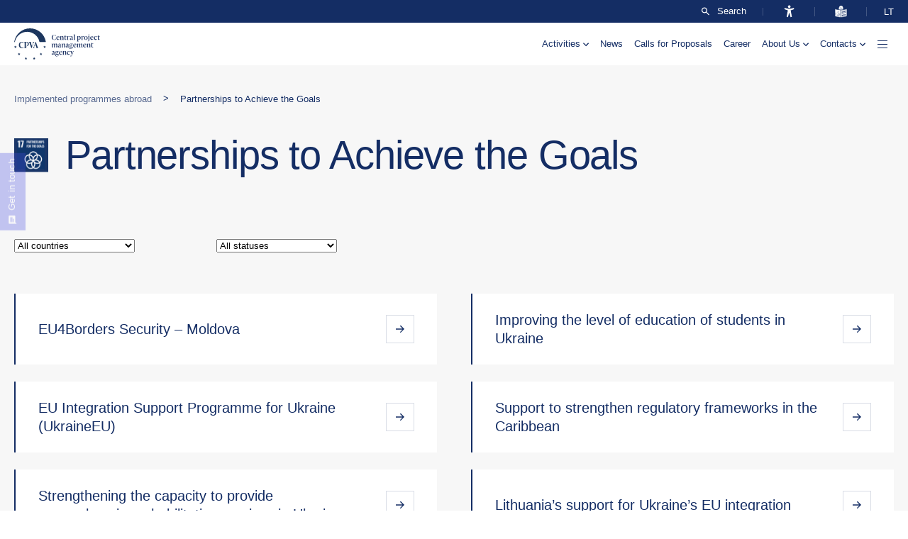

--- FILE ---
content_type: text/html; charset=UTF-8
request_url: https://cpva.lt/en/topic/partnerships-to-achieve-the-goals
body_size: 18835
content:
<!doctype html><html lang="en-GB"><head><script data-no-optimize="1">var litespeed_docref=sessionStorage.getItem("litespeed_docref");litespeed_docref&&(Object.defineProperty(document,"referrer",{get:function(){return litespeed_docref}}),sessionStorage.removeItem("litespeed_docref"));</script> <meta charset="UTF-8"><meta name="viewport" content="width=device-width, initial-scale=1"><meta name='robots' content='index, follow, max-image-preview:large, max-snippet:-1, max-video-preview:-1' /><link rel="alternate" href="https://cpva.lt/en/topic/partnerships-to-achieve-the-goals" hreflang="en" /><link rel="alternate" href="https://cpva.lt/tematika/partneryste-igyvendinant-tikslus" hreflang="lt" /><title>Partnerships to Achieve the Goals &#8211; CPVA</title><link rel="canonical" href="https://cpva.lt/en/topic/partnerships-to-achieve-the-goals" /><meta property="og:locale" content="en_GB" /><meta property="og:locale:alternate" content="lt_LT" /><meta property="og:type" content="article" /><meta property="og:title" content="Partnerships to Achieve the Goals &#8211; CPVA" /><meta property="og:url" content="https://cpva.lt/en/topic/partnerships-to-achieve-the-goals" /><meta property="og:site_name" content="CPVA" /><meta name="twitter:card" content="summary_large_image" /> <script type="application/ld+json" class="yoast-schema-graph">{"@context":"https://schema.org","@graph":[{"@type":"CollectionPage","@id":"https://cpva.lt/en/topic/partnerships-to-achieve-the-goals","url":"https://cpva.lt/en/topic/partnerships-to-achieve-the-goals","name":"Partnerships to Achieve the Goals &#8211; CPVA","isPartOf":{"@id":"https://cpva.lt/en/#website"},"breadcrumb":{"@id":"https://cpva.lt/en/topic/partnerships-to-achieve-the-goals#breadcrumb"},"inLanguage":"en-GB"},{"@type":"BreadcrumbList","@id":"https://cpva.lt/en/topic/partnerships-to-achieve-the-goals#breadcrumb","itemListElement":[{"@type":"ListItem","position":1,"name":"Implemented programmes abroad","item":"/en/activity/programmes-implemented-abroad"},{"@type":"ListItem","position":2,"name":"Partnerships to Achieve the Goals"}]},{"@type":"WebSite","@id":"https://cpva.lt/en/#website","url":"https://cpva.lt/en/","name":"CPVA","description":"","publisher":{"@id":"https://cpva.lt/en/#organization"},"potentialAction":[{"@type":"SearchAction","target":{"@type":"EntryPoint","urlTemplate":"https://cpva.lt/en/?s={search_term_string}"},"query-input":{"@type":"PropertyValueSpecification","valueRequired":true,"valueName":"search_term_string"}}],"inLanguage":"en-GB"},{"@type":"Organization","@id":"https://cpva.lt/en/#organization","name":"CPVA","url":"https://cpva.lt/en/","logo":{"@type":"ImageObject","inLanguage":"en-GB","@id":"https://cpva.lt/en/#/schema/logo/image/","url":"https://cpva.lt/wp-content/uploads/2024/03/logo-big.svg","contentUrl":"https://cpva.lt/wp-content/uploads/2024/03/logo-big.svg","width":133,"height":44,"caption":"CPVA"},"image":{"@id":"https://cpva.lt/en/#/schema/logo/image/"}}]}</script> <link rel="preconnect" href="https://fonts.googleapis.com"><link rel="preconnect" href="https://fonts.gstatic.com" crossorigin><link data-optimized="2" rel="stylesheet" href="https://cpva.lt/wp-content/litespeed/css/f0e9482391fa4a80a3477a8958c7bf4a.css?ver=e0ed5" /> <script type="litespeed/javascript" data-src="https://cpva.lt/wp-includes/js/jquery/jquery.min.js?ver=3.7.1" id="jquery-core-js"></script> <link rel="icon" href="https://cpva.lt/wp-content/uploads/2024/03/cropped-favicon-32x32.png" sizes="32x32" /><link rel="icon" href="https://cpva.lt/wp-content/uploads/2024/03/cropped-favicon-192x192.png" sizes="192x192" /><link rel="apple-touch-icon" href="https://cpva.lt/wp-content/uploads/2024/03/cropped-favicon-180x180.png" /><meta name="msapplication-TileImage" content="https://cpva.lt/wp-content/uploads/2024/03/cropped-favicon-270x270.png" /></head><body data-cmplz=1 class="archive tax-sektorius term-partnerships-to-achieve-the-goals term-1965 wp-custom-logo wp-theme-cpva elementor-page-12335 elementor-default elementor-template-full-width elementor-kit-349"><div id="page" class="site">
<a class="skip-link screen-reader-text" href="#primary">Skip to content</a><header id="masthead" class="site-header"><div class="site-header__top"><div class="container"><div class="row row--nw ai--center jc--space-between"><div class="col col--auto col--mobile-auto"></div><div class="col col--auto col--mobile-12 d-flex top-line-right"><div class="top-line-right-item">
<a class="search-link" href="/en/search" title="Search" data-wpel-link="internal" target="_self">
Search                            </a></div><div class="top-line-right-item">
<a id="cpva-accessibility" href="javascript:;" title="Asmenims su negalia" data-wpel-link="internal" target="_self">
<img src="/wp-content/themes/cpva/assets/img/icon-accessibility.svg" alt="Asmenims su negalia">
</a></div><div class="top-line-right-item">
<a href="/easy-to-read" title="Lengvai suprantama kalba" data-wpel-link="internal" target="_self">
<img src="/wp-content/themes/cpva/assets/img/icon-easy-to-read.svg" alt="Lengvai suprantama kalba">
</a></div><div class="top-line-right-item language-switcher"><ul><li class="lang-item lang-item-6 lang-item-lt lang-item-first"><a lang="lt-LT" hreflang="lt-LT" href="https://cpva.lt/tematika/partneryste-igyvendinant-tikslus" data-wpel-link="internal" target="_self">lt</a></li></ul></div></div></div></div></div><div class="site-header__main"><div class="container"><div class="row row--nw ai--center jc--space-between"><div class="col col--auto col--mobile-auto"><div class="site-branding">
<a href="https://cpva.lt/en/" rel="home" data-wpel-link="internal" target="_self"><img src="https://cpva.lt/wp-content/uploads/2024/03/logo-big-en.svg" alt="CPVA" class="main-logo"></a></div></div><div class="col col--auto col--mobile-auto"><nav id="site-navigation" class="site-navigation desktop-only"><div class="primary-menu"><ul id="primary-menu" class="menu"><li id="menu-item-12878" class="menu-item menu-item-type-custom menu-item-object-custom menu-item-has-children menu-item-has-sub-children menu-item-has-sub-children menu-item-has-sub-children menu-item-12878"><a href="#">Activities</a><ul class="sub-menu"><div class="sub-menu-wrap"><button type="button" class="mobile-menu-back tablet-only">Grįžti</button><label>Activities</label><li id="menu-item-12879" class="menu-item menu-item-type-custom menu-item-object-custom menu-item-has-children menu-item-12879"><a href="#">Administered programmes in Lithuania</a><ul class="sub-menu"><div class="sub-menu-wrap"><button type="button" class="mobile-menu-back tablet-only">Grįžti</button><label>Administered programmes in Lithuania</label><li id="menu-item-21646" class="menu-item menu-item-type-custom menu-item-object-custom menu-item-21646"><a href="https://cpva.lt/en/programme/the-2021-2027-eu-funds-investment-programme" data-wpel-link="internal" target="_self">EU funds investment programme 2021–2027</a></li><li id="menu-item-21647" class="menu-item menu-item-type-custom menu-item-object-custom menu-item-21647"><a href="https://cpva.lt/en/programme/new-generation-lithuania" data-wpel-link="internal" target="_self">New Generation Lithuania</a></li><li id="menu-item-13273" class="menu-item menu-item-type-post_type menu-item-object-programa menu-item-13273"><a href="https://cpva.lt/en/programme/ignalina-programme" data-wpel-link="internal" target="_self">Ignalina Programme 2021–2027</a></li><li id="menu-item-21645" class="menu-item menu-item-type-custom menu-item-object-custom menu-item-21645"><a href="https://cpva.lt/en/programme/road-maintenance-and-development-programme" data-wpel-link="internal" target="_self">Road maintenance and development programme</a></li><li id="menu-item-21648" class="menu-item menu-item-type-custom menu-item-object-custom menu-item-21648"><a href="https://cpva.lt/en/programme/connecting-europe-facility-2021-2027" data-wpel-link="internal" target="_self">Connecting Europe Facility 2021-2027</a></li><li id="menu-item-13271" class="menu-item menu-item-type-post_type menu-item-object-programa menu-item-13271"><a href="https://cpva.lt/en/programme/connecting-europe-facility" data-wpel-link="internal" target="_self">Connecting Europe Facility 2014-2020</a></li><li id="menu-item-21649" class="menu-item menu-item-type-custom menu-item-object-custom menu-item-21649"><a href="https://cpva.lt/en/programme/instrument-for-financial-support-for-border-management-and-visa-policy-2021-2027" data-wpel-link="internal" target="_self">Border Management and Visa Instrument forming part of the Integrated Border Management Fund and Internal Security Fund for 2021-2027 period</a></li><li id="menu-item-12882" class="menu-item menu-item-type-post_type menu-item-object-programa menu-item-12882"><a href="https://cpva.lt/en/programme/eea-and-norwegian-financial-mechanisms-for-the-period-2014-2021" data-wpel-link="internal" target="_self">EEA and Norwegian Financial Mechanisms for the period 2014-2021</a></li><li id="menu-item-21650" class="menu-item menu-item-type-custom menu-item-object-custom menu-item-21650"><a href="https://cpva.lt/en/programme/lithuanian-swiss-cooperation-programme-2022-2029" data-wpel-link="internal" target="_self">Lithuanian-Swiss Cooperation Programme 2022-2029</a></li><li id="menu-item-13275" class="menu-item menu-item-type-post_type menu-item-object-programa menu-item-13275"><a href="https://cpva.lt/en/programme/development-cooperation-and-humanitarian-aid" data-wpel-link="internal" target="_self">Development Cooperation and Humanitarian Aid</a></li><li id="menu-item-13274" class="menu-item menu-item-type-post_type menu-item-object-programa menu-item-13274"><a href="https://cpva.lt/en/programme/2014-2020-eu-investment-in-lithuania" data-wpel-link="internal" target="_self">EU investment in Lithuania 2014-2020</a></li><li id="menu-item-12896" class="menu-item menu-item-type-taxonomy menu-item-object-veiklos-sritis menu-item-12896"><a href="https://cpva.lt/en/activity/administered-programmes-in-lithuania" data-wpel-link="internal" target="_self">Overview</a></li></div></ul></li><li id="menu-item-12880" class="menu-item menu-item-type-custom menu-item-object-custom menu-item-has-children menu-item-12880"><a href="#">Implemented programmes abroad</a><ul class="sub-menu"><div class="sub-menu-wrap"><button type="button" class="mobile-menu-back tablet-only">Grįžti</button><label>Implemented programmes abroad</label><li id="menu-item-12897" class="menu-item menu-item-type-taxonomy menu-item-object-veiklos-sritis menu-item-12897"><a href="https://cpva.lt/en/activity/programmes-implemented-abroad" data-wpel-link="internal" target="_self">Overview</a></li><li id="menu-item-13276" class="menu-item menu-item-type-post_type menu-item-object-programa menu-item-13276"><a href="https://cpva.lt/en/programme/international-cooperation" data-wpel-link="internal" target="_self">International development cooperation</a></li><li id="menu-item-13510" class="menu-item menu-item-type-post_type menu-item-object-programa menu-item-13510"><a href="https://cpva.lt/en/programme/rebuilding-ukraine" data-wpel-link="internal" target="_self">Rebuilding Ukraine</a></li><li id="menu-item-24310" class="menu-item menu-item-type-custom menu-item-object-custom menu-item-24310"><a href="https://cpva.lt/en/programme/demining-capability-coalition-for-ukraine" data-wpel-link="internal" target="_self">Demining Capability Coalition for Ukraine</a></li><li id="menu-item-13509" class="menu-item menu-item-type-post_type menu-item-object-programa menu-item-13509"><a href="https://cpva.lt/en/programme/other-international-cooperation-projects" data-wpel-link="internal" target="_self">Other international cooperation projects</a></li></div></ul></li><li id="menu-item-12881" class="menu-item menu-item-type-custom menu-item-object-custom menu-item-has-children menu-item-12881"><a href="#">Methodological support</a><ul class="sub-menu"><div class="sub-menu-wrap"><button type="button" class="mobile-menu-back tablet-only">Grįžti</button><label>Methodological support</label><li id="menu-item-12898" class="menu-item menu-item-type-taxonomy menu-item-object-veiklos-sritis menu-item-12898"><a href="https://cpva.lt/en/activity/methodological-support" data-wpel-link="internal" target="_self">Overview</a></li><li id="menu-item-21856" class="menu-item menu-item-type-custom menu-item-object-custom menu-item-21856"><a href="https://cpva.lt/en/programme/advice-on-the-preparation-of-strategic-management-system-documents" data-wpel-link="internal" target="_self">Advice on the preparation of strategic management system documents</a></li><li id="menu-item-21857" class="menu-item menu-item-type-custom menu-item-object-custom menu-item-21857"><a href="https://cpva.lt/en/programme/analytics-of-development-program-portfolio-management" data-wpel-link="internal" target="_self">Analytics of development program portfolio management</a></li><li id="menu-item-21858" class="menu-item menu-item-type-custom menu-item-object-custom menu-item-21858"><a href="https://cpva.lt/en/programme/advice-on-budget-planning-and-review-of-public-expenditures" data-wpel-link="internal" target="_self">Advice on budget planning and review of public expenditures</a></li><li id="menu-item-12883" class="menu-item menu-item-type-post_type menu-item-object-programa menu-item-12883"><a href="https://cpva.lt/en/programme/public-private-partnership" data-wpel-link="internal" target="_self">Advice on the preparation and implementation of an effective public–private partnership (PPP) project</a></li><li id="menu-item-21859" class="menu-item menu-item-type-custom menu-item-object-custom menu-item-21859"><a href="https://cpva.lt/en/programme/advice-on-municipal-indicators" data-wpel-link="internal" target="_self">Advice on municipal indicators and their integration into the preparation of municipal strategic plans</a></li><li id="menu-item-21860" class="menu-item menu-item-type-custom menu-item-object-custom menu-item-21860"><a href="https://cpva.lt/en/programme/advice-on-regional-planning" data-wpel-link="internal" target="_self">Advice on regional planning</a></li></div></ul></li></div></ul></li><li id="menu-item-11297" class="menu-item menu-item-type-post_type menu-item-object-page current_page_parent menu-item-11297"><a href="https://cpva.lt/en/news" data-wpel-link="internal" target="_self">News</a></li><li id="menu-item-12530" class="menu-item menu-item-type-custom menu-item-object-custom menu-item-12530"><a href="/en/calls-for-proposals" data-wpel-link="internal" target="_self">Calls for Proposals</a></li><li id="menu-item-11898" class="menu-item menu-item-type-custom menu-item-object-custom menu-item-11898"><a href="/en/career" data-wpel-link="internal" target="_self">Career</a></li><li id="menu-item-11300" class="menu-item menu-item-type-custom menu-item-object-custom menu-item-has-children menu-item-11300"><a href="#">About Us</a><ul class="sub-menu"><div class="sub-menu-wrap"><button type="button" class="mobile-menu-back tablet-only">Grįžti</button><label>About Us</label><li id="menu-item-11301" class="menu-item menu-item-type-post_type menu-item-object-page menu-item-11301"><a href="https://cpva.lt/en/about-us" data-wpel-link="internal" target="_self">About Us</a></li><li id="menu-item-11327" class="menu-item menu-item-type-post_type menu-item-object-page menu-item-11327"><a href="https://cpva.lt/en/structure" data-wpel-link="internal" target="_self">Structure</a></li><li id="menu-item-41247" class="menu-item menu-item-type-post_type menu-item-object-page menu-item-41247"><a href="https://cpva.lt/en/the-board" data-wpel-link="internal" target="_self">The Board</a></li></div></ul></li><li id="menu-item-11299" class="menu-item menu-item-type-post_type menu-item-object-page menu-item-has-children menu-item-11299"><a href="https://cpva.lt/en/contacts" data-wpel-link="internal" target="_self">Contacts</a><ul class="sub-menu"><div class="sub-menu-wrap"><button type="button" class="mobile-menu-back tablet-only">Grįžti</button><label>Contacts</label><li id="menu-item-41160" class="menu-item menu-item-type-post_type menu-item-object-page menu-item-41160"><a href="https://cpva.lt/en/contacts" data-wpel-link="internal" target="_self">Contacts</a></li><li id="menu-item-41159" class="menu-item menu-item-type-custom menu-item-object-custom menu-item-41159"><a href="https://cpva.lt/en/your-feedback" data-wpel-link="internal" target="_self">Get in touch</a></li></div></ul></li></ul></div>                            <button aria-expanded="false" aria-controls="secondary-menu" type="button" class="desktop-only"><span></span></button><div class="secondary-menu"><ul id="secondary-menu" class="menu has-childs"><li id="menu-item-11935" class="menu-item menu-item-type-post_type menu-item-object-page menu-item-11935"><a href="https://cpva.lt/en/public-procurements" data-wpel-link="internal" target="_self">Public procurements</a></li><li id="menu-item-11328" class="menu-item menu-item-type-post_type menu-item-object-page menu-item-11328"><a href="https://cpva.lt/en/corruption-prevention" data-wpel-link="internal" target="_self">Corruption prevention</a></li><li id="menu-item-15058" class="menu-item menu-item-type-custom menu-item-object-custom menu-item-has-children menu-item-15058"><a href="#">Protection of Personal Data</a><ul class="sub-menu"><div class="sub-menu-wrap"><button type="button" class="mobile-menu-back tablet-only">Grįžti</button><label>Protection of Personal Data</label><li id="menu-item-15060" class="menu-item menu-item-type-post_type menu-item-object-page menu-item-15060"><a href="https://cpva.lt/en/protection-of-personal-data" data-wpel-link="internal" target="_self">Overview</a></li><li id="menu-item-15059" class="menu-item menu-item-type-post_type menu-item-object-page menu-item-15059"><a href="https://cpva.lt/en/protection-of-personal-data/cookies" data-wpel-link="internal" target="_self">Cookies</a></li></div></ul></li><li id="menu-item-13006" class="menu-item menu-item-type-custom menu-item-object-custom menu-item-13006"><a href="/en/events" data-wpel-link="internal" target="_self">Events</a></li><li id="menu-item-13005" class="menu-item menu-item-type-post_type menu-item-object-page menu-item-13005"><a href="https://cpva.lt/en/documents" data-wpel-link="internal" target="_self">Documents</a></li></ul></div></nav>
<button aria-expanded="false" aria-controls="mobile-navigation" type="button" class="mobile-menu-open tablet-only"><span></span></button></div></div></div></div></header><nav id="mobile-navigation" class="mobile-navigation">
<button aria-expanded="false" aria-controls="mobile-navigation" type="button" class="mobile-menu-close tablet-only"><span></span></button><ul class="menu"><li class="menu-item menu-item-type-custom menu-item-object-custom menu-item-has-children menu-item-has-sub-children menu-item-has-sub-children menu-item-has-sub-children menu-item-12878"><a href="#">Activities</a><ul class="sub-menu"><div class="sub-menu-wrap"><button type="button" class="mobile-menu-back tablet-only">Grįžti</button><label>Activities</label><li class="menu-item menu-item-type-custom menu-item-object-custom menu-item-has-children menu-item-12879"><a href="#">Administered programmes in Lithuania</a><ul class="sub-menu"><div class="sub-menu-wrap"><button type="button" class="mobile-menu-back tablet-only">Grįžti</button><label>Administered programmes in Lithuania</label><li class="menu-item menu-item-type-custom menu-item-object-custom menu-item-21646"><a href="https://cpva.lt/en/programme/the-2021-2027-eu-funds-investment-programme" data-wpel-link="internal" target="_self">EU funds investment programme 2021–2027</a></li><li class="menu-item menu-item-type-custom menu-item-object-custom menu-item-21647"><a href="https://cpva.lt/en/programme/new-generation-lithuania" data-wpel-link="internal" target="_self">New Generation Lithuania</a></li><li class="menu-item menu-item-type-post_type menu-item-object-programa menu-item-13273"><a href="https://cpva.lt/en/programme/ignalina-programme" data-wpel-link="internal" target="_self">Ignalina Programme 2021–2027</a></li><li class="menu-item menu-item-type-custom menu-item-object-custom menu-item-21645"><a href="https://cpva.lt/en/programme/road-maintenance-and-development-programme" data-wpel-link="internal" target="_self">Road maintenance and development programme</a></li><li class="menu-item menu-item-type-custom menu-item-object-custom menu-item-21648"><a href="https://cpva.lt/en/programme/connecting-europe-facility-2021-2027" data-wpel-link="internal" target="_self">Connecting Europe Facility 2021-2027</a></li><li class="menu-item menu-item-type-post_type menu-item-object-programa menu-item-13271"><a href="https://cpva.lt/en/programme/connecting-europe-facility" data-wpel-link="internal" target="_self">Connecting Europe Facility 2014-2020</a></li><li class="menu-item menu-item-type-custom menu-item-object-custom menu-item-21649"><a href="https://cpva.lt/en/programme/instrument-for-financial-support-for-border-management-and-visa-policy-2021-2027" data-wpel-link="internal" target="_self">Border Management and Visa Instrument forming part of the Integrated Border Management Fund and Internal Security Fund for 2021-2027 period</a></li><li class="menu-item menu-item-type-post_type menu-item-object-programa menu-item-12882"><a href="https://cpva.lt/en/programme/eea-and-norwegian-financial-mechanisms-for-the-period-2014-2021" data-wpel-link="internal" target="_self">EEA and Norwegian Financial Mechanisms for the period 2014-2021</a></li><li class="menu-item menu-item-type-custom menu-item-object-custom menu-item-21650"><a href="https://cpva.lt/en/programme/lithuanian-swiss-cooperation-programme-2022-2029" data-wpel-link="internal" target="_self">Lithuanian-Swiss Cooperation Programme 2022-2029</a></li><li class="menu-item menu-item-type-post_type menu-item-object-programa menu-item-13275"><a href="https://cpva.lt/en/programme/development-cooperation-and-humanitarian-aid" data-wpel-link="internal" target="_self">Development Cooperation and Humanitarian Aid</a></li><li class="menu-item menu-item-type-post_type menu-item-object-programa menu-item-13274"><a href="https://cpva.lt/en/programme/2014-2020-eu-investment-in-lithuania" data-wpel-link="internal" target="_self">EU investment in Lithuania 2014-2020</a></li><li class="menu-item menu-item-type-taxonomy menu-item-object-veiklos-sritis menu-item-12896"><a href="https://cpva.lt/en/activity/administered-programmes-in-lithuania" data-wpel-link="internal" target="_self">Overview</a></li></div></ul></li><li class="menu-item menu-item-type-custom menu-item-object-custom menu-item-has-children menu-item-12880"><a href="#">Implemented programmes abroad</a><ul class="sub-menu"><div class="sub-menu-wrap"><button type="button" class="mobile-menu-back tablet-only">Grįžti</button><label>Implemented programmes abroad</label><li class="menu-item menu-item-type-taxonomy menu-item-object-veiklos-sritis menu-item-12897"><a href="https://cpva.lt/en/activity/programmes-implemented-abroad" data-wpel-link="internal" target="_self">Overview</a></li><li class="menu-item menu-item-type-post_type menu-item-object-programa menu-item-13276"><a href="https://cpva.lt/en/programme/international-cooperation" data-wpel-link="internal" target="_self">International development cooperation</a></li><li class="menu-item menu-item-type-post_type menu-item-object-programa menu-item-13510"><a href="https://cpva.lt/en/programme/rebuilding-ukraine" data-wpel-link="internal" target="_self">Rebuilding Ukraine</a></li><li class="menu-item menu-item-type-custom menu-item-object-custom menu-item-24310"><a href="https://cpva.lt/en/programme/demining-capability-coalition-for-ukraine" data-wpel-link="internal" target="_self">Demining Capability Coalition for Ukraine</a></li><li class="menu-item menu-item-type-post_type menu-item-object-programa menu-item-13509"><a href="https://cpva.lt/en/programme/other-international-cooperation-projects" data-wpel-link="internal" target="_self">Other international cooperation projects</a></li></div></ul></li><li class="menu-item menu-item-type-custom menu-item-object-custom menu-item-has-children menu-item-12881"><a href="#">Methodological support</a><ul class="sub-menu"><div class="sub-menu-wrap"><button type="button" class="mobile-menu-back tablet-only">Grįžti</button><label>Methodological support</label><li class="menu-item menu-item-type-taxonomy menu-item-object-veiklos-sritis menu-item-12898"><a href="https://cpva.lt/en/activity/methodological-support" data-wpel-link="internal" target="_self">Overview</a></li><li class="menu-item menu-item-type-custom menu-item-object-custom menu-item-21856"><a href="https://cpva.lt/en/programme/advice-on-the-preparation-of-strategic-management-system-documents" data-wpel-link="internal" target="_self">Advice on the preparation of strategic management system documents</a></li><li class="menu-item menu-item-type-custom menu-item-object-custom menu-item-21857"><a href="https://cpva.lt/en/programme/analytics-of-development-program-portfolio-management" data-wpel-link="internal" target="_self">Analytics of development program portfolio management</a></li><li class="menu-item menu-item-type-custom menu-item-object-custom menu-item-21858"><a href="https://cpva.lt/en/programme/advice-on-budget-planning-and-review-of-public-expenditures" data-wpel-link="internal" target="_self">Advice on budget planning and review of public expenditures</a></li><li class="menu-item menu-item-type-post_type menu-item-object-programa menu-item-12883"><a href="https://cpva.lt/en/programme/public-private-partnership" data-wpel-link="internal" target="_self">Advice on the preparation and implementation of an effective public–private partnership (PPP) project</a></li><li class="menu-item menu-item-type-custom menu-item-object-custom menu-item-21859"><a href="https://cpva.lt/en/programme/advice-on-municipal-indicators" data-wpel-link="internal" target="_self">Advice on municipal indicators and their integration into the preparation of municipal strategic plans</a></li><li class="menu-item menu-item-type-custom menu-item-object-custom menu-item-21860"><a href="https://cpva.lt/en/programme/advice-on-regional-planning" data-wpel-link="internal" target="_self">Advice on regional planning</a></li></div></ul></li></div></ul></li><li class="menu-item menu-item-type-post_type menu-item-object-page current_page_parent menu-item-11297"><a href="https://cpva.lt/en/news" data-wpel-link="internal" target="_self">News</a></li><li class="menu-item menu-item-type-custom menu-item-object-custom menu-item-12530"><a href="/en/calls-for-proposals" data-wpel-link="internal" target="_self">Calls for Proposals</a></li><li class="menu-item menu-item-type-custom menu-item-object-custom menu-item-11898"><a href="/en/career" data-wpel-link="internal" target="_self">Career</a></li><li class="menu-item menu-item-type-custom menu-item-object-custom menu-item-has-children menu-item-11300"><a href="#">About Us</a><ul class="sub-menu"><div class="sub-menu-wrap"><button type="button" class="mobile-menu-back tablet-only">Grįžti</button><label>About Us</label><li class="menu-item menu-item-type-post_type menu-item-object-page menu-item-11301"><a href="https://cpva.lt/en/about-us" data-wpel-link="internal" target="_self">About Us</a></li><li class="menu-item menu-item-type-post_type menu-item-object-page menu-item-11327"><a href="https://cpva.lt/en/structure" data-wpel-link="internal" target="_self">Structure</a></li><li class="menu-item menu-item-type-post_type menu-item-object-page menu-item-41247"><a href="https://cpva.lt/en/the-board" data-wpel-link="internal" target="_self">The Board</a></li></div></ul></li><li class="menu-item menu-item-type-post_type menu-item-object-page menu-item-has-children menu-item-11299"><a href="https://cpva.lt/en/contacts" data-wpel-link="internal" target="_self">Contacts</a><ul class="sub-menu"><div class="sub-menu-wrap"><button type="button" class="mobile-menu-back tablet-only">Grįžti</button><label>Contacts</label><li class="menu-item menu-item-type-post_type menu-item-object-page menu-item-41160"><a href="https://cpva.lt/en/contacts" data-wpel-link="internal" target="_self">Contacts</a></li><li class="menu-item menu-item-type-custom menu-item-object-custom menu-item-41159"><a href="https://cpva.lt/en/your-feedback" data-wpel-link="internal" target="_self">Get in touch</a></li></div></ul></li><li class="menu-item menu-item-type-post_type menu-item-object-page menu-item-11935"><a href="https://cpva.lt/en/public-procurements" data-wpel-link="internal" target="_self">Public procurements</a></li><li class="menu-item menu-item-type-post_type menu-item-object-page menu-item-11328"><a href="https://cpva.lt/en/corruption-prevention" data-wpel-link="internal" target="_self">Corruption prevention</a></li><li class="menu-item menu-item-type-custom menu-item-object-custom menu-item-has-children menu-item-15058"><a href="#">Protection of Personal Data</a><ul class="sub-menu"><div class="sub-menu-wrap"><button type="button" class="mobile-menu-back tablet-only">Grįžti</button><label>Protection of Personal Data</label><li class="menu-item menu-item-type-post_type menu-item-object-page menu-item-15060"><a href="https://cpva.lt/en/protection-of-personal-data" data-wpel-link="internal" target="_self">Overview</a></li><li class="menu-item menu-item-type-post_type menu-item-object-page menu-item-15059"><a href="https://cpva.lt/en/protection-of-personal-data/cookies" data-wpel-link="internal" target="_self">Cookies</a></li></div></ul></li><li class="menu-item menu-item-type-custom menu-item-object-custom menu-item-13006"><a href="/en/events" data-wpel-link="internal" target="_self">Events</a></li><li class="menu-item menu-item-type-post_type menu-item-object-page menu-item-13005"><a href="https://cpva.lt/en/documents" data-wpel-link="internal" target="_self">Documents</a></li></ul></nav><div data-elementor-type="archive" data-elementor-id="12335" class="elementor elementor-12335 elementor-location-archive" data-elementor-post-type="elementor_library"><div class="elementor-element elementor-element-a0611a9 e-flex e-con-boxed e-con e-parent" data-id="a0611a9" data-element_type="container" data-settings="{&quot;background_background&quot;:&quot;classic&quot;}"><div class="e-con-inner"><div class="elementor-element elementor-element-8743414 elementor-widget elementor-widget-cpva-page-title" data-id="8743414" data-element_type="widget" data-widget_type="cpva-page-title.default"><div class="elementor-widget-container"><div class="cpva-page-title cpva-page-title--default-padding-yes cpva-page-title--default-padding-breadcrumb"><div class="cpva-page-title__breadcrumb breadcrumbs"><span><span><a href="/en/activity/programmes-implemented-abroad" data-wpel-link="internal" target="_self">Implemented programmes abroad</a></span> &gt; <span class="breadcrumb_last" aria-current="page">Partnerships to Achieve the Goals</span></span></div><div class="d-flex ai--center"><div class="cpva-page-title__image cpva-page-title__image--image-style-1"><img data-lazyloaded="1" src="[data-uri]" data-src="https://cpva.lt/wp-content/uploads/2024/04/17-1.svg" title="" alt="" loading="lazy" /></div><h1 class="cpva-page-title__heading cpva-page-title__heading--heading-style-">Partnerships to Achieve the Goals</h1></div></div></div></div></div></div><div class="elementor-element elementor-element-aa37ddb cpva-filter-style-1 e-flex e-con-boxed e-con e-parent" data-id="aa37ddb" data-element_type="container" data-settings="{&quot;background_background&quot;:&quot;classic&quot;}"><div class="e-con-inner"><div class="elementor-element elementor-element-e6f245c elementor-widget elementor-widget-shortcode" data-id="e6f245c" data-element_type="widget" data-widget_type="shortcode.default"><div class="elementor-widget-container"><div class="elementor-shortcode"><form data-sf-form-id='12328' data-is-rtl='0' data-maintain-state='' data-results-url='https://cpva.lt/en/project' data-ajax-url='https://cpva.lt/en/project?sf_data=all' data-ajax-form-url='https://cpva.lt/en/?sfid=12328&amp;sf_action=get_data&amp;sf_data=form' data-display-result-method='post_type_archive' data-use-history-api='1' data-template-loaded='0' data-taxonomy-archives='1' data-current-taxonomy-archive='sektorius' data-lang-code='en' data-ajax='1' data-ajax-data-type='html' data-ajax-links-selector='.search-filter-results-12328 a.page-numbers' data-ajax-target='.search-filter-results-12328' data-ajax-pagination-type='normal' data-update-ajax-url='1' data-only-results-ajax='1' data-scroll-to-pos='0' data-init-paged='1' data-auto-update='1' data-auto-count='1' data-auto-count-refresh-mode='1' action='https://cpva.lt/en/project' method='post' class='searchandfilter' id='search-filter-form-12328' autocomplete='off' data-instance-count='1'><ul><li class="sf-field-taxonomy-projekto-salis" data-sf-field-name="_sft_projekto-salis" data-sf-field-type="taxonomy" data-sf-field-input-type="select" data-sf-combobox="1" data-sf-combobox-nrm="No results" data-sf-term-rewrite='["https:\/\/cpva.lt\/en\/country\/[0]"]'>		<label>
<select data-combobox="1" data-combobox-nrm="No results" name="_sft_projekto-salis[]" class="sf-input-select" title=""><option class="sf-level-0 sf-item-0 sf-option-active" selected="selected" data-sf-count="0" data-sf-depth="0" value="">All countries</option><option class="sf-level-0 sf-item-1311" data-sf-count="4" data-sf-depth="0" value="croatia">Croatia&nbsp;&nbsp;(4)</option><option class="sf-level-0 sf-item-1355" data-sf-count="10" data-sf-depth="0" value="ukraine">Ukraine&nbsp;&nbsp;(10)</option><option class="sf-level-0 sf-item-1673" data-sf-count="2" data-sf-depth="0" value="lithuania">Lithuania&nbsp;&nbsp;(2)</option><option class="sf-level-0 sf-item-1179" data-sf-count="1" data-sf-depth="0" value="armenia">Armenia&nbsp;&nbsp;(1)</option><option class="sf-level-0 sf-item-3756" data-sf-count="1" data-sf-depth="0" value="gajana">Guyana&nbsp;&nbsp;(1)</option><option class="sf-level-0 sf-item-1203" data-sf-count="1" data-sf-depth="0" value="moldova">Moldova&nbsp;&nbsp;(1)</option><option class="sf-level-0 sf-item-1891" data-sf-count="1" data-sf-depth="0" value="barbados-caricom">Barbados&nbsp;&nbsp;(1)</option>
</select></label></li><li class="sf-field-taxonomy-sektorius" data-sf-field-name="_sft_sektorius" data-sf-field-type="taxonomy" data-sf-field-input-type="select" data-sf-combobox="1" data-sf-combobox-nrm="No results" data-sf-term-rewrite='["https:\/\/cpva.lt\/en\/topic\/[0]"]' data-sf-taxonomy-archive='1'>		<label>
<select data-combobox="1" data-combobox-nrm="No results" name="_sft_sektorius[]" class="sf-input-select" title=""><option class="sf-level-0 sf-item-0" data-sf-count="0" data-sf-depth="0" value="">All topics</option><option class="sf-level-0 sf-item-1997" data-sf-count="1" data-sf-depth="0" value="end-poverty">End Poverty&nbsp;&nbsp;(1)</option><option class="sf-level-0 sf-item-1995" data-sf-count="1" data-sf-depth="0" value="zero-hunger">Zero Hunger&nbsp;&nbsp;(1)</option><option class="sf-level-0 sf-item-1993" data-sf-count="18" data-sf-depth="0" value="health-and-well-being">Health and Well-being&nbsp;&nbsp;(18)</option><option class="sf-level-0 sf-item-1991" data-sf-count="22" data-sf-depth="0" value="quality-education">Quality Education&nbsp;&nbsp;(22)</option><option class="sf-level-0 sf-item-1989" data-sf-count="6" data-sf-depth="0" value="gender-equality">Gender equality&nbsp;&nbsp;(6)</option><option class="sf-level-0 sf-item-1985" data-sf-count="3" data-sf-depth="0" value="affordable-and-clean-energy">Affordable and clean energy&nbsp;&nbsp;(3)</option><option class="sf-level-0 sf-item-1983" data-sf-count="12" data-sf-depth="0" value="economic-growth-and-decent-work">Economic growth and decent work&nbsp;&nbsp;(12)</option><option class="sf-level-0 sf-item-1981" data-sf-count="16" data-sf-depth="0" value="industry-innovation-and-infrastructure">Industry, innovation and infrastructure&nbsp;&nbsp;(16)</option><option class="sf-level-0 sf-item-1979" data-sf-count="22" data-sf-depth="0" value="reduced-inequalities">Reduced Inequalities&nbsp;&nbsp;(22)</option><option class="sf-level-0 sf-item-1977" data-sf-count="9" data-sf-depth="0" value="inclusive-safe-resilient-and-sustainable-cities">Inclusive, safe, resilient and sustainable cities&nbsp;&nbsp;(9)</option><option class="sf-level-0 sf-item-1975" data-sf-count="2" data-sf-depth="0" value="responsible-production-and-consumption">Responsible Production and Consumption&nbsp;&nbsp;(2)</option><option class="sf-level-0 sf-item-1973" data-sf-count="4" data-sf-depth="0" value="climate-action">Climate Action&nbsp;&nbsp;(4)</option><option class="sf-level-0 sf-item-1969" data-sf-count="2" data-sf-depth="0" value="terrestrial-ecosystem-life">Terrestrial Ecosystem Life&nbsp;&nbsp;(2)</option><option class="sf-level-0 sf-item-1967" data-sf-count="110" data-sf-depth="0" value="peace-justice-and-strong-institutions">Peace, Justice and Strong Institutions&nbsp;&nbsp;(110)</option><option class="sf-level-0 sf-item-1965 sf-option-active" selected="selected" data-sf-count="23" data-sf-depth="0" value="partnerships-to-achieve-the-goals">Partnerships to Achieve the Goals&nbsp;&nbsp;(23)</option>
</select></label></li><li class="sf-field-post-meta-projekto_statusas" data-sf-field-name="_sfm_projekto_statusas" data-sf-field-type="post_meta" data-sf-field-input-type="select" data-sf-meta-type="choice" data-sf-combobox="1">		<label>
<select data-combobox="1" data-combobox-nrm="No results" name="_sfm_projekto_statusas[]" class="sf-input-select" title=""><option class="sf-level-0 sf-item-0 sf-option-active" selected="selected" data-sf-depth="0" value="">All statuses</option><option class="sf-level-0 " data-sf-count="4" data-sf-depth="0" value="igyvendinamas">In progress&nbsp;&nbsp;(4)</option><option class="sf-level-0 " data-sf-count="15" data-sf-depth="0" value="igyvendintas">Completed&nbsp;&nbsp;(15)</option>
</select></label></li></ul></form></div></div></div></div></div><div class="elementor-element elementor-element-598c216 e-flex e-con-boxed e-con e-parent" data-id="598c216" data-element_type="container" data-settings="{&quot;background_background&quot;:&quot;classic&quot;}"><div class="e-con-inner"><div class="search-filter-results-12328 elementor-element elementor-element-36cc145 elementor-grid-2 elementor-grid-tablet-1 elementor-grid-mobile-1 elementor-widget elementor-widget-loop-grid" data-id="36cc145" data-element_type="widget" data-settings="{&quot;template_id&quot;:&quot;591&quot;,&quot;columns&quot;:2,&quot;columns_tablet&quot;:1,&quot;row_gap&quot;:{&quot;unit&quot;:&quot;px&quot;,&quot;size&quot;:24,&quot;sizes&quot;:[]},&quot;row_gap_tablet&quot;:{&quot;unit&quot;:&quot;px&quot;,&quot;size&quot;:20,&quot;sizes&quot;:[]},&quot;row_gap_mobile&quot;:{&quot;unit&quot;:&quot;px&quot;,&quot;size&quot;:20,&quot;sizes&quot;:[]},&quot;_skin&quot;:&quot;post&quot;,&quot;columns_mobile&quot;:&quot;1&quot;,&quot;edit_handle_selector&quot;:&quot;[data-elementor-type=\&quot;loop-item\&quot;]&quot;}" data-widget_type="loop-grid.post"><div class="elementor-widget-container"><div class="elementor-loop-container elementor-grid" role="list"><div data-elementor-type="loop-item" data-elementor-id="591" class="elementor elementor-591 e-loop-item e-loop-item-37708 post-37708 projektas type-projektas status-publish hentry biudzetas-4-000-000-eur-cpva-part-1-500-000-eur cpva-funkcija-project-implementer lyderis-lithuania metai-2025-2028 projekto-salis-moldova projekto-tipas-indirect-management-programme sektorius-peace-justice-and-strong-institutions sektorius-partnerships-to-achieve-the-goals trukme-36-months" data-elementor-post-type="elementor_library" data-custom-edit-handle="1"><div class="elementor-element elementor-element-53ab5be e-flex e-con-boxed e-con e-parent" data-id="53ab5be" data-element_type="container"><div class="e-con-inner"><div class="elementor-element elementor-element-c3f558d elementor-widget elementor-widget-cpva-link-box" data-id="c3f558d" data-element_type="widget" data-widget_type="cpva-link-box.default"><div class="elementor-widget-container">
<a title="EU4Borders Security &#8211; Moldova" class="cpva-link-box d-flex flex-column jc--center ai--flex-start cpva-link-box--style-" href="https://cpva.lt/en/project/eu4borders-security-moldova" data-wpel-link="internal" target="_self"><div class="cpva-link-box__inner d-flex jc--center ai--center as--stretch"><div class="cpva-link-box__left-side d-flex flex-column jc--center ai--flex-start"><div class="cpva-link-box__title">EU4Borders Security &#8211; Moldova</div></div><div class="cpva-arrow"><img src="/wp-content/themes/cpva/assets/img/arrow-right.svg" alt="EU4Borders Security &#8211; Moldova"></div></div></a></div></div></div></div></div><div data-elementor-type="loop-item" data-elementor-id="591" class="elementor elementor-591 e-loop-item e-loop-item-35192 post-35192 projektas type-projektas status-publish hentry biudzetas-1000000-eur-of-which-500000-eur-is-a-contribution-of-taiwan-2 cpva-funkcija-project-implementer metai-2025-2026 sektorius-quality-education sektorius-partnerships-to-achieve-the-goals trukme-18-months" data-elementor-post-type="elementor_library" data-custom-edit-handle="1"><div class="elementor-element elementor-element-53ab5be e-flex e-con-boxed e-con e-parent" data-id="53ab5be" data-element_type="container"><div class="e-con-inner"><div class="elementor-element elementor-element-c3f558d elementor-widget elementor-widget-cpva-link-box" data-id="c3f558d" data-element_type="widget" data-widget_type="cpva-link-box.default"><div class="elementor-widget-container">
<a title="Improving the level of education of students in Ukraine" class="cpva-link-box d-flex flex-column jc--center ai--flex-start cpva-link-box--style-" href="https://cpva.lt/en/project/improving-the-level-of-education-of-students-in-ukraine" data-wpel-link="internal" target="_self"><div class="cpva-link-box__inner d-flex jc--center ai--center as--stretch"><div class="cpva-link-box__left-side d-flex flex-column jc--center ai--flex-start"><div class="cpva-link-box__title">Improving the level of education of students in Ukraine</div></div><div class="cpva-arrow"><img src="/wp-content/themes/cpva/assets/img/arrow-right.svg" alt="Improving the level of education of students in Ukraine"></div></div></a></div></div></div></div></div><div data-elementor-type="loop-item" data-elementor-id="591" class="elementor elementor-591 e-loop-item e-loop-item-28361 post-28361 projektas type-projektas status-publish hentry biudzetas-14000000-eur-3 cpva-funkcija-implementation-of-the-programme metai-2025-2027 projekto-salis-ukraine sektorius-peace-justice-and-strong-institutions sektorius-partnerships-to-achieve-the-goals" data-elementor-post-type="elementor_library" data-custom-edit-handle="1"><div class="elementor-element elementor-element-53ab5be e-flex e-con-boxed e-con e-parent" data-id="53ab5be" data-element_type="container"><div class="e-con-inner"><div class="elementor-element elementor-element-c3f558d elementor-widget elementor-widget-cpva-link-box" data-id="c3f558d" data-element_type="widget" data-widget_type="cpva-link-box.default"><div class="elementor-widget-container">
<a title="EU Integration Support Programme for Ukraine (UkraineEU)" class="cpva-link-box d-flex flex-column jc--center ai--flex-start cpva-link-box--style-" href="https://cpva.lt/en/project/eu-integration-facility-for-ukraine-ua2eu" data-wpel-link="internal" target="_self"><div class="cpva-link-box__inner d-flex jc--center ai--center as--stretch"><div class="cpva-link-box__left-side d-flex flex-column jc--center ai--flex-start"><div class="cpva-link-box__title">EU Integration Support Programme for Ukraine (UkraineEU)</div></div><div class="cpva-arrow"><img src="/wp-content/themes/cpva/assets/img/arrow-right.svg" alt="EU Integration Support Programme for Ukraine (UkraineEU)"></div></div></a></div></div></div></div></div><div data-elementor-type="loop-item" data-elementor-id="591" class="elementor elementor-591 e-loop-item e-loop-item-28334 post-28334 projektas type-projektas status-publish hentry biudzetas-2-000-000-eur-3 cpva-funkcija-project-implementer lyderis-cpma projekto-salis-barbados-caricom projekto-salis-gajana projekto-tipas-indirect-management-programme sektorius-health-and-well-being sektorius-peace-justice-and-strong-institutions sektorius-partnerships-to-achieve-the-goals" data-elementor-post-type="elementor_library" data-custom-edit-handle="1"><div class="elementor-element elementor-element-53ab5be e-flex e-con-boxed e-con e-parent" data-id="53ab5be" data-element_type="container"><div class="e-con-inner"><div class="elementor-element elementor-element-c3f558d elementor-widget elementor-widget-cpva-link-box" data-id="c3f558d" data-element_type="widget" data-widget_type="cpva-link-box.default"><div class="elementor-widget-container">
<a title="Support to strengthen regulatory frameworks in the Caribbean" class="cpva-link-box d-flex flex-column jc--center ai--flex-start cpva-link-box--style-" href="https://cpva.lt/en/project/support-to-strengthen-regulatory-frameworks-in-the-caribbean" data-wpel-link="internal" target="_self"><div class="cpva-link-box__inner d-flex jc--center ai--center as--stretch"><div class="cpva-link-box__left-side d-flex flex-column jc--center ai--flex-start"><div class="cpva-link-box__title">Support to strengthen regulatory frameworks in the Caribbean</div></div><div class="cpva-arrow"><img src="/wp-content/themes/cpva/assets/img/arrow-right.svg" alt="Support to strengthen regulatory frameworks in the Caribbean"></div></div></a></div></div></div></div></div><div data-elementor-type="loop-item" data-elementor-id="591" class="elementor elementor-591 e-loop-item e-loop-item-24881 post-24881 projektas type-projektas status-publish hentry biudzetas-1-550-00000-eur cpva-funkcija-project-implementer metai-2024-2027 sektorius-health-and-well-being sektorius-reduced-inequalities sektorius-partnerships-to-achieve-the-goals trukme-36-months" data-elementor-post-type="elementor_library" data-custom-edit-handle="1"><div class="elementor-element elementor-element-53ab5be e-flex e-con-boxed e-con e-parent" data-id="53ab5be" data-element_type="container"><div class="e-con-inner"><div class="elementor-element elementor-element-c3f558d elementor-widget elementor-widget-cpva-link-box" data-id="c3f558d" data-element_type="widget" data-widget_type="cpva-link-box.default"><div class="elementor-widget-container">
<a title="Strengthening the capacity to provide comprehensive rehabilitation services in Ukraine" class="cpva-link-box d-flex flex-column jc--center ai--flex-start cpva-link-box--style-" href="https://cpva.lt/en/project/strengthening-the-capacity-to-provide-comprehensive-rehabilitation-services-in-ukraine" data-wpel-link="internal" target="_self"><div class="cpva-link-box__inner d-flex jc--center ai--center as--stretch"><div class="cpva-link-box__left-side d-flex flex-column jc--center ai--flex-start"><div class="cpva-link-box__title">Strengthening the capacity to provide comprehensive rehabilitation services in Ukraine</div></div><div class="cpva-arrow"><img src="/wp-content/themes/cpva/assets/img/arrow-right.svg" alt="Strengthening the capacity to provide comprehensive rehabilitation services in Ukraine"></div></div></a></div></div></div></div></div><div data-elementor-type="loop-item" data-elementor-id="591" class="elementor elementor-591 e-loop-item e-loop-item-23630 post-23630 projektas type-projektas status-publish hentry biudzetas-350-000-eur cpva-funkcija-project-implementer metai-2024-2025 sektorius-quality-education sektorius-peace-justice-and-strong-institutions sektorius-partnerships-to-achieve-the-goals trukme-10-months" data-elementor-post-type="elementor_library" data-custom-edit-handle="1"><div class="elementor-element elementor-element-53ab5be e-flex e-con-boxed e-con e-parent" data-id="53ab5be" data-element_type="container"><div class="e-con-inner"><div class="elementor-element elementor-element-c3f558d elementor-widget elementor-widget-cpva-link-box" data-id="c3f558d" data-element_type="widget" data-widget_type="cpva-link-box.default"><div class="elementor-widget-container">
<a title="Lithuania’s support for Ukraine&#8217;s EU integration" class="cpva-link-box d-flex flex-column jc--center ai--flex-start cpva-link-box--style-" href="https://cpva.lt/en/project/lithuanias-support-for-ukraines-eu-integration" data-wpel-link="internal" target="_self"><div class="cpva-link-box__inner d-flex jc--center ai--center as--stretch"><div class="cpva-link-box__left-side d-flex flex-column jc--center ai--flex-start"><div class="cpva-link-box__title">Lithuania’s support for Ukraine&#8217;s EU integration</div></div><div class="cpva-arrow"><img src="/wp-content/themes/cpva/assets/img/arrow-right.svg" alt="Lithuania’s support for Ukraine&#8217;s EU integration"></div></div></a></div></div></div></div></div><div data-elementor-type="loop-item" data-elementor-id="591" class="elementor elementor-591 e-loop-item e-loop-item-22296 post-22296 projektas type-projektas status-publish hentry biudzetas-2-700-000-eur-of-which-1-350-000-eur-is-a-contribution-of-taiwan cpva-funkcija-project-implementer metai-2024-2026 sektorius-quality-education sektorius-partnerships-to-achieve-the-goals trukme-18-months" data-elementor-post-type="elementor_library" data-custom-edit-handle="1"><div class="elementor-element elementor-element-53ab5be e-flex e-con-boxed e-con e-parent" data-id="53ab5be" data-element_type="container"><div class="e-con-inner"><div class="elementor-element elementor-element-c3f558d elementor-widget elementor-widget-cpva-link-box" data-id="c3f558d" data-element_type="widget" data-widget_type="cpva-link-box.default"><div class="elementor-widget-container">
<a title="Building a new modular school-community centre with shelter in Zeleny Hai  " class="cpva-link-box d-flex flex-column jc--center ai--flex-start cpva-link-box--style-" href="https://cpva.lt/en/project/building-a-new-modular-school-community-centre-with-shelter-in-shevchenkova-municipality" data-wpel-link="internal" target="_self"><div class="cpva-link-box__inner d-flex jc--center ai--center as--stretch"><div class="cpva-link-box__left-side d-flex flex-column jc--center ai--flex-start"><div class="cpva-link-box__title">Building a new modular school-community centre with shelter in Zeleny Hai  </div></div><div class="cpva-arrow"><img src="/wp-content/themes/cpva/assets/img/arrow-right.svg" alt="Building a new modular school-community centre with shelter in Zeleny Hai  "></div></div></a></div></div></div></div></div><div data-elementor-type="loop-item" data-elementor-id="591" class="elementor elementor-591 e-loop-item e-loop-item-18087 post-18087 projektas type-projektas status-publish hentry biudzetas-222-222-eur-2 cpva-funkcija-partner lyderis-lithuania metai-2643 paramos-gavejas-ministry-of-foreign-and-european-affairs-mfea projekto-salis-croatia projekto-tipas-eu-twinning-project sektorius-peace-justice-and-strong-institutions sektorius-partnerships-to-achieve-the-goals" data-elementor-post-type="elementor_library" data-custom-edit-handle="1"><div class="elementor-element elementor-element-53ab5be e-flex e-con-boxed e-con e-parent" data-id="53ab5be" data-element_type="container"><div class="e-con-inner"><div class="elementor-element elementor-element-c3f558d elementor-widget elementor-widget-cpva-link-box" data-id="c3f558d" data-element_type="widget" data-widget_type="cpva-link-box.default"><div class="elementor-widget-container">
<a title="Support to the Ministry of Foreign and European Affairs in capacity building related to the Membership in the European Union (EU) (CRO MFEA)" class="cpva-link-box d-flex flex-column jc--center ai--flex-start cpva-link-box--style-" href="https://cpva.lt/en/project/support-to-the-ministry-of-foreign-and-european-affairs-in-capacity-building-related-to-the-membership-in-the-european-union-eu-cro-mfea" data-wpel-link="internal" target="_self"><div class="cpva-link-box__inner d-flex jc--center ai--center as--stretch"><div class="cpva-link-box__left-side d-flex flex-column jc--center ai--flex-start"><div class="cpva-link-box__title">Support to the Ministry of Foreign and European Affairs in capacity building related to the Membership in the European Union (EU) (CRO MFEA)</div></div><div class="cpva-arrow"><img src="/wp-content/themes/cpva/assets/img/arrow-right.svg" alt="Support to the Ministry of Foreign and European Affairs in capacity building related to the Membership in the European Union (EU) (CRO MFEA)"></div></div></a></div></div></div></div></div><div data-elementor-type="loop-item" data-elementor-id="591" class="elementor elementor-591 e-loop-item e-loop-item-13464 post-13464 projektas type-projektas status-publish hentry biudzetas-7-944-785-eur-of-which-1-800-000-eur-contribution-of-taiwan cpva-funkcija-project-implementer metai-2022-2024 projekto-salis-ukraine sektorius-quality-education sektorius-industry-innovation-and-infrastructure sektorius-partnerships-to-achieve-the-goals trukme-18-months" data-elementor-post-type="elementor_library" data-custom-edit-handle="1"><div class="elementor-element elementor-element-53ab5be e-flex e-con-boxed e-con e-parent" data-id="53ab5be" data-element_type="container"><div class="e-con-inner"><div class="elementor-element elementor-element-c3f558d elementor-widget elementor-widget-cpva-link-box" data-id="c3f558d" data-element_type="widget" data-widget_type="cpva-link-box.default"><div class="elementor-widget-container">
<a title="Renovation of the school in Borodyanka town" class="cpva-link-box d-flex flex-column jc--center ai--flex-start cpva-link-box--style-" href="https://cpva.lt/en/project/renovation-of-the-school-in-borodyanka-town" data-wpel-link="internal" target="_self"><div class="cpva-link-box__inner d-flex jc--center ai--center as--stretch"><div class="cpva-link-box__left-side d-flex flex-column jc--center ai--flex-start"><div class="cpva-link-box__title">Renovation of the school in Borodyanka town</div></div><div class="cpva-arrow"><img src="/wp-content/themes/cpva/assets/img/arrow-right.svg" alt="Renovation of the school in Borodyanka town"></div></div></a></div></div></div></div></div><div data-elementor-type="loop-item" data-elementor-id="591" class="elementor elementor-591 e-loop-item e-loop-item-13454 post-13454 projektas type-projektas status-publish hentry biudzetas-500-000-eur-3 cpva-funkcija-project-implementer metai-2023-2025 projekto-salis-ukraine sektorius-quality-education sektorius-industry-innovation-and-infrastructure sektorius-partnerships-to-achieve-the-goals trukme-27-months" data-elementor-post-type="elementor_library" data-custom-edit-handle="1"><div class="elementor-element elementor-element-53ab5be e-flex e-con-boxed e-con e-parent" data-id="53ab5be" data-element_type="container"><div class="e-con-inner"><div class="elementor-element elementor-element-c3f558d elementor-widget elementor-widget-cpva-link-box" data-id="c3f558d" data-element_type="widget" data-widget_type="cpva-link-box.default"><div class="elementor-widget-container">
<a title="Future school for Ukraine: developing adaptive technical design for building new schools" class="cpva-link-box d-flex flex-column jc--center ai--flex-start cpva-link-box--style-" href="https://cpva.lt/en/project/future-school-for-ukraine-developing-adaptive-technical-design-for-building-new-schools" data-wpel-link="internal" target="_self"><div class="cpva-link-box__inner d-flex jc--center ai--center as--stretch"><div class="cpva-link-box__left-side d-flex flex-column jc--center ai--flex-start"><div class="cpva-link-box__title">Future school for Ukraine: developing adaptive technical design for building new schools</div></div><div class="cpva-arrow"><img src="/wp-content/themes/cpva/assets/img/arrow-right.svg" alt="Future school for Ukraine: developing adaptive technical design for building new schools"></div></div></a></div></div></div></div></div><div data-elementor-type="loop-item" data-elementor-id="591" class="elementor elementor-591 e-loop-item e-loop-item-13450 post-13450 projektas type-projektas status-publish hentry biudzetas-300-000-eur-3 cpva-funkcija-project-implementer metai-2023-2024 projekto-salis-ukraine sektorius-quality-education sektorius-peace-justice-and-strong-institutions sektorius-partnerships-to-achieve-the-goals trukme-13-months" data-elementor-post-type="elementor_library" data-custom-edit-handle="1"><div class="elementor-element elementor-element-53ab5be e-flex e-con-boxed e-con e-parent" data-id="53ab5be" data-element_type="container"><div class="e-con-inner"><div class="elementor-element elementor-element-c3f558d elementor-widget elementor-widget-cpva-link-box" data-id="c3f558d" data-element_type="widget" data-widget_type="cpva-link-box.default"><div class="elementor-widget-container">
<a title="Strengthening administrative capacities of the Ukraine’s agency for restoration" class="cpva-link-box d-flex flex-column jc--center ai--flex-start cpva-link-box--style-" href="https://cpva.lt/en/project/strengthening-administrative-capacities-of-the-ukraines-agency-for-restoration" data-wpel-link="internal" target="_self"><div class="cpva-link-box__inner d-flex jc--center ai--center as--stretch"><div class="cpva-link-box__left-side d-flex flex-column jc--center ai--flex-start"><div class="cpva-link-box__title">Strengthening administrative capacities of the Ukraine’s agency for restoration</div></div><div class="cpva-arrow"><img src="/wp-content/themes/cpva/assets/img/arrow-right.svg" alt="Strengthening administrative capacities of the Ukraine’s agency for restoration"></div></div></a></div></div></div></div></div><div data-elementor-type="loop-item" data-elementor-id="591" class="elementor elementor-591 e-loop-item e-loop-item-13446 post-13446 projektas type-projektas status-publish hentry biudzetas-500-000-eur-of-which-250-000-eur-contribution-of-taiwan-2 cpva-funkcija-project-implementer metai-2023-2024 projekto-salis-ukraine sektorius-quality-education sektorius-industry-innovation-and-infrastructure sektorius-partnerships-to-achieve-the-goals trukme-10-months" data-elementor-post-type="elementor_library" data-custom-edit-handle="1"><div class="elementor-element elementor-element-53ab5be e-flex e-con-boxed e-con e-parent" data-id="53ab5be" data-element_type="container"><div class="e-con-inner"><div class="elementor-element elementor-element-c3f558d elementor-widget elementor-widget-cpva-link-box" data-id="c3f558d" data-element_type="widget" data-widget_type="cpva-link-box.default"><div class="elementor-widget-container">
<a title="Indoor and outdoor equipment for the kindergarten in Borodyanka" class="cpva-link-box d-flex flex-column jc--center ai--flex-start cpva-link-box--style-" href="https://cpva.lt/en/project/indoor-and-outdoor-equipment-for-the-kindergarten-in-borodyanka" data-wpel-link="internal" target="_self"><div class="cpva-link-box__inner d-flex jc--center ai--center as--stretch"><div class="cpva-link-box__left-side d-flex flex-column jc--center ai--flex-start"><div class="cpva-link-box__title">Indoor and outdoor equipment for the kindergarten in Borodyanka</div></div><div class="cpva-arrow"><img src="/wp-content/themes/cpva/assets/img/arrow-right.svg" alt="Indoor and outdoor equipment for the kindergarten in Borodyanka"></div></div></a></div></div></div></div></div><div data-elementor-type="loop-item" data-elementor-id="591" class="elementor elementor-591 e-loop-item e-loop-item-13442 post-13442 projektas type-projektas status-publish hentry biudzetas-83-000-eur-of-which-15-000-eur-is-contributed-by-andorra-and-50-000-eur-worth-of-in-kind-contribution-of-windows-from-jsc-ltintus cpva-funkcija-project-implementer metai-2023-2024 projekto-salis-ukraine sektorius-quality-education sektorius-industry-innovation-and-infrastructure sektorius-partnerships-to-achieve-the-goals trukme-10-months" data-elementor-post-type="elementor_library" data-custom-edit-handle="1"><div class="elementor-element elementor-element-53ab5be e-flex e-con-boxed e-con e-parent" data-id="53ab5be" data-element_type="container"><div class="e-con-inner"><div class="elementor-element elementor-element-c3f558d elementor-widget elementor-widget-cpva-link-box" data-id="c3f558d" data-element_type="widget" data-widget_type="cpva-link-box.default"><div class="elementor-widget-container">
<a title="Improvement of schools in Snihurivka town" class="cpva-link-box d-flex flex-column jc--center ai--flex-start cpva-link-box--style-" href="https://cpva.lt/en/project/school-renovation-in-snihurivka-town-a-joint-state-private-initiative" data-wpel-link="internal" target="_self"><div class="cpva-link-box__inner d-flex jc--center ai--center as--stretch"><div class="cpva-link-box__left-side d-flex flex-column jc--center ai--flex-start"><div class="cpva-link-box__title">Improvement of schools in Snihurivka town</div></div><div class="cpva-arrow"><img src="/wp-content/themes/cpva/assets/img/arrow-right.svg" alt="Improvement of schools in Snihurivka town"></div></div></a></div></div></div></div></div><div data-elementor-type="loop-item" data-elementor-id="591" class="elementor elementor-591 e-loop-item e-loop-item-13438 post-13438 projektas type-projektas status-publish hentry biudzetas-500-000-eur-of-which-250-000-eur-contribution-of-taiwan-2 cpva-funkcija-project-implementer metai-3241 projekto-salis-ukraine sektorius-quality-education sektorius-industry-innovation-and-infrastructure sektorius-partnerships-to-achieve-the-goals trukme-9-months" data-elementor-post-type="elementor_library" data-custom-edit-handle="1"><div class="elementor-element elementor-element-53ab5be e-flex e-con-boxed e-con e-parent" data-id="53ab5be" data-element_type="container"><div class="e-con-inner"><div class="elementor-element elementor-element-c3f558d elementor-widget elementor-widget-cpva-link-box" data-id="c3f558d" data-element_type="widget" data-widget_type="cpva-link-box.default"><div class="elementor-widget-container">
<a title="Installation of the anti-radiation shelter in the kindergarten in Irpin" class="cpva-link-box d-flex flex-column jc--center ai--flex-start cpva-link-box--style-" href="https://cpva.lt/en/project/the-installation-of-the-anti-radiation-shelter-in-the-kindergarten-in-irpin" data-wpel-link="internal" target="_self"><div class="cpva-link-box__inner d-flex jc--center ai--center as--stretch"><div class="cpva-link-box__left-side d-flex flex-column jc--center ai--flex-start"><div class="cpva-link-box__title">Installation of the anti-radiation shelter in the kindergarten in Irpin</div></div><div class="cpva-arrow"><img src="/wp-content/themes/cpva/assets/img/arrow-right.svg" alt="Installation of the anti-radiation shelter in the kindergarten in Irpin"></div></div></a></div></div></div></div></div><div data-elementor-type="loop-item" data-elementor-id="591" class="elementor elementor-591 e-loop-item e-loop-item-13431 post-13431 projektas type-projektas status-publish hentry biudzetas-1-000-000-eur-2 cpva-funkcija-project-implementer metai-2019-2021 projekto-salis-ukraine sektorius-quality-education sektorius-industry-innovation-and-infrastructure sektorius-partnerships-to-achieve-the-goals trukme-31-months" data-elementor-post-type="elementor_library" data-custom-edit-handle="1"><div class="elementor-element elementor-element-53ab5be e-flex e-con-boxed e-con e-parent" data-id="53ab5be" data-element_type="container"><div class="e-con-inner"><div class="elementor-element elementor-element-c3f558d elementor-widget elementor-widget-cpva-link-box" data-id="c3f558d" data-element_type="widget" data-widget_type="cpva-link-box.default"><div class="elementor-widget-container">
<a title="Reconstruction of school in Avdiivka" class="cpva-link-box d-flex flex-column jc--center ai--flex-start cpva-link-box--style-" href="https://cpva.lt/en/project/reconstruction-of-school-in-avdiivka" data-wpel-link="internal" target="_self"><div class="cpva-link-box__inner d-flex jc--center ai--center as--stretch"><div class="cpva-link-box__left-side d-flex flex-column jc--center ai--flex-start"><div class="cpva-link-box__title">Reconstruction of school in Avdiivka</div></div><div class="cpva-arrow"><img src="/wp-content/themes/cpva/assets/img/arrow-right.svg" alt="Reconstruction of school in Avdiivka"></div></div></a></div></div></div></div></div><div data-elementor-type="loop-item" data-elementor-id="591" class="elementor elementor-591 e-loop-item e-loop-item-13418 post-13418 projektas type-projektas status-publish hentry biudzetas-4-631-869-eur-of-which-1-200-000-eur-contribution-of-taiwan cpva-funkcija-project-implementer metai-2022-2023 projekto-salis-ukraine sektorius-quality-education sektorius-industry-innovation-and-infrastructure sektorius-partnerships-to-achieve-the-goals trukme-8-months" data-elementor-post-type="elementor_library" data-custom-edit-handle="1"><div class="elementor-element elementor-element-53ab5be e-flex e-con-boxed e-con e-parent" data-id="53ab5be" data-element_type="container"><div class="e-con-inner"><div class="elementor-element elementor-element-c3f558d elementor-widget elementor-widget-cpva-link-box" data-id="c3f558d" data-element_type="widget" data-widget_type="cpva-link-box.default"><div class="elementor-widget-container">
<a title="Renovation of the kindergarten &#8220;Rūta&#8221; in the city of Irpin" class="cpva-link-box d-flex flex-column jc--center ai--flex-start cpva-link-box--style-" href="https://cpva.lt/en/project/renovation-of-the-kindergarten-ruta-in-the-city-of-irpin" data-wpel-link="internal" target="_self"><div class="cpva-link-box__inner d-flex jc--center ai--center as--stretch"><div class="cpva-link-box__left-side d-flex flex-column jc--center ai--flex-start"><div class="cpva-link-box__title">Renovation of the kindergarten &#8220;Rūta&#8221; in the city of Irpin</div></div><div class="cpva-arrow"><img src="/wp-content/themes/cpva/assets/img/arrow-right.svg" alt="Renovation of the kindergarten &#8220;Rūta&#8221; in the city of Irpin"></div></div></a></div></div></div></div></div><div data-elementor-type="loop-item" data-elementor-id="591" class="elementor elementor-591 e-loop-item e-loop-item-12491 post-12491 projektas type-projektas status-publish hentry biudzetas-18-190-eur-3 cpva-funkcija-leader lyderis-lithuania metai-1523 paramos-gavejas-lithuanian-public-institutions-ngos-private-sector projekto-salis-lithuania projekto-tipas-development-cooperation-of-lithuania sektorius-peace-justice-and-strong-institutions sektorius-partnerships-to-achieve-the-goals" data-elementor-post-type="elementor_library" data-custom-edit-handle="1"><div class="elementor-element elementor-element-53ab5be e-flex e-con-boxed e-con e-parent" data-id="53ab5be" data-element_type="container"><div class="e-con-inner"><div class="elementor-element elementor-element-c3f558d elementor-widget elementor-widget-cpva-link-box" data-id="c3f558d" data-element_type="widget" data-widget_type="cpva-link-box.default"><div class="elementor-widget-container">
<a title="Building Institutional Capacities to participate in the EU and International Development Cooperation Projects through Sharing Lithuanian Best Practices" class="cpva-link-box d-flex flex-column jc--center ai--flex-start cpva-link-box--style-" href="https://cpva.lt/en/project/building-institutional-capacities-to-participate-in-the-eu-and-international-development-cooperation-projects-through-sharing-lithuanian-best-practices" data-wpel-link="internal" target="_self"><div class="cpva-link-box__inner d-flex jc--center ai--center as--stretch"><div class="cpva-link-box__left-side d-flex flex-column jc--center ai--flex-start"><div class="cpva-link-box__title">Building Institutional Capacities to participate in the EU and International Development Cooperation Projects through Sharing Lithuanian Best Practices</div></div><div class="cpva-arrow"><img src="/wp-content/themes/cpva/assets/img/arrow-right.svg" alt="Building Institutional Capacities to participate in the EU and International Development Cooperation Projects through Sharing Lithuanian Best Practices"></div></div></a></div></div></div></div></div><div data-elementor-type="loop-item" data-elementor-id="591" class="elementor elementor-591 e-loop-item e-loop-item-12489 post-12489 projektas type-projektas status-publish hentry biudzetas-46-499-eur-3 cpva-funkcija-leader lyderis-lithuania metai-1512 paramos-gavejas-lithuanian-public-institutions-ngos-private-sector projekto-salis-lithuania projekto-tipas-development-cooperation-of-lithuania sektorius-peace-justice-and-strong-institutions sektorius-partnerships-to-achieve-the-goals" data-elementor-post-type="elementor_library" data-custom-edit-handle="1"><div class="elementor-element elementor-element-53ab5be e-flex e-con-boxed e-con e-parent" data-id="53ab5be" data-element_type="container"><div class="e-con-inner"><div class="elementor-element elementor-element-c3f558d elementor-widget elementor-widget-cpva-link-box" data-id="c3f558d" data-element_type="widget" data-widget_type="cpva-link-box.default"><div class="elementor-widget-container">
<a title="Engage. Cooperate. Share Lithuania’s Experience." class="cpva-link-box d-flex flex-column jc--center ai--flex-start cpva-link-box--style-" href="https://cpva.lt/en/project/engage-cooperate-share-lithuanias-experience" data-wpel-link="internal" target="_self"><div class="cpva-link-box__inner d-flex jc--center ai--center as--stretch"><div class="cpva-link-box__left-side d-flex flex-column jc--center ai--flex-start"><div class="cpva-link-box__title">Engage. Cooperate. Share Lithuania’s Experience.</div></div><div class="cpva-arrow"><img src="/wp-content/themes/cpva/assets/img/arrow-right.svg" alt="Engage. Cooperate. Share Lithuania’s Experience."></div></div></a></div></div></div></div></div><div data-elementor-type="loop-item" data-elementor-id="591" class="elementor elementor-591 e-loop-item e-loop-item-12480 post-12480 projektas type-projektas status-publish hentry biudzetas-250-000-eur-5 cpva-funkcija-partner lyderis-lithuania metai-1649 paramos-gavejas-agency-for-public-private-partnerships projekto-salis-croatia projekto-tipas-eu-twinning-project sektorius-peace-justice-and-strong-institutions sektorius-partnerships-to-achieve-the-goals" data-elementor-post-type="elementor_library" data-custom-edit-handle="1"><div class="elementor-element elementor-element-53ab5be e-flex e-con-boxed e-con e-parent" data-id="53ab5be" data-element_type="container"><div class="e-con-inner"><div class="elementor-element elementor-element-c3f558d elementor-widget elementor-widget-cpva-link-box" data-id="c3f558d" data-element_type="widget" data-widget_type="cpva-link-box.default"><div class="elementor-widget-container">
<a title="Further Strengthening of the Public Private Partnership System in the Republic of Croatia" class="cpva-link-box d-flex flex-column jc--center ai--flex-start cpva-link-box--style-" href="https://cpva.lt/en/project/further-strengthening-of-the-public-private-partnership-system-in-the-republic-of-croatia" data-wpel-link="internal" target="_self"><div class="cpva-link-box__inner d-flex jc--center ai--center as--stretch"><div class="cpva-link-box__left-side d-flex flex-column jc--center ai--flex-start"><div class="cpva-link-box__title">Further Strengthening of the Public Private Partnership System in the Republic of Croatia</div></div><div class="cpva-arrow"><img src="/wp-content/themes/cpva/assets/img/arrow-right.svg" alt="Further Strengthening of the Public Private Partnership System in the Republic of Croatia"></div></div></a></div></div></div></div></div><div data-elementor-type="loop-item" data-elementor-id="591" class="elementor elementor-591 e-loop-item e-loop-item-12476 post-12476 projektas type-projektas status-publish hentry biudzetas-250-000-eur-5 cpva-funkcija-partner lyderis-lithuania metai-2014-2015 paramos-gavejas-ministry-of-foreign-and-european-affairs-of-the-republic-of-croatia projekto-salis-croatia projekto-tipas-eu-twinning-project sektorius-peace-justice-and-strong-institutions sektorius-partnerships-to-achieve-the-goals" data-elementor-post-type="elementor_library" data-custom-edit-handle="1"><div class="elementor-element elementor-element-53ab5be e-flex e-con-boxed e-con e-parent" data-id="53ab5be" data-element_type="container"><div class="e-con-inner"><div class="elementor-element elementor-element-c3f558d elementor-widget elementor-widget-cpva-link-box" data-id="c3f558d" data-element_type="widget" data-widget_type="cpva-link-box.default"><div class="elementor-widget-container">
<a title="Strengthening the Capacities of Ministry of Foreign and European Affairs (MFEA) in Performing its Role as a National Coordinator of EU Affairs" class="cpva-link-box d-flex flex-column jc--center ai--flex-start cpva-link-box--style-" href="https://cpva.lt/en/project/strengthening-the-capacities-of-ministry-of-foreign-and-european-affairs-mfea-in-performing-its-role-as-a-national-coordinator-of-eu-affairs" data-wpel-link="internal" target="_self"><div class="cpva-link-box__inner d-flex jc--center ai--center as--stretch"><div class="cpva-link-box__left-side d-flex flex-column jc--center ai--flex-start"><div class="cpva-link-box__title">Strengthening the Capacities of Ministry of Foreign and European Affairs (MFEA) in Performing its Role as a National Coordinator of EU Affairs</div></div><div class="cpva-arrow"><img src="/wp-content/themes/cpva/assets/img/arrow-right.svg" alt="Strengthening the Capacities of Ministry of Foreign and European Affairs (MFEA) in Performing its Role as a National Coordinator of EU Affairs"></div></div></a></div></div></div></div></div><div data-elementor-type="loop-item" data-elementor-id="591" class="elementor elementor-591 e-loop-item e-loop-item-12435 post-12435 projektas type-projektas status-publish hentry biudzetas-230-000-eur-3 cpva-funkcija-partner lyderis-lithuania metai-2011-2012 paramos-gavejas-ministry-of-justice-of-the-republic-of-croatia-free-legal-aid-department-within-the-directorate-for-european-union-and-international-cooperation projekto-salis-croatia projekto-tipas-eu-twinning-project sektorius-peace-justice-and-strong-institutions sektorius-partnerships-to-achieve-the-goals" data-elementor-post-type="elementor_library" data-custom-edit-handle="1"><div class="elementor-element elementor-element-53ab5be e-flex e-con-boxed e-con e-parent" data-id="53ab5be" data-element_type="container"><div class="e-con-inner"><div class="elementor-element elementor-element-c3f558d elementor-widget elementor-widget-cpva-link-box" data-id="c3f558d" data-element_type="widget" data-widget_type="cpva-link-box.default"><div class="elementor-widget-container">
<a title="Implementation of Free Legal Aid System" class="cpva-link-box d-flex flex-column jc--center ai--flex-start cpva-link-box--style-" href="https://cpva.lt/en/project/implementation-of-free-legal-aid-system" data-wpel-link="internal" target="_self"><div class="cpva-link-box__inner d-flex jc--center ai--center as--stretch"><div class="cpva-link-box__left-side d-flex flex-column jc--center ai--flex-start"><div class="cpva-link-box__title">Implementation of Free Legal Aid System</div></div><div class="cpva-arrow"><img src="/wp-content/themes/cpva/assets/img/arrow-right.svg" alt="Implementation of Free Legal Aid System"></div></div></a></div></div></div></div></div><div data-elementor-type="loop-item" data-elementor-id="591" class="elementor elementor-591 e-loop-item e-loop-item-12388 post-12388 projektas type-projektas status-publish hentry biudzetas-1-200-000-eur-4 cpva-funkcija-partner lyderis-lithuania metai-2020-2022 paramos-gavejas-antimonopoly-committee-of-ukraine-amcu projekto-salis-ukraine projekto-tipas-eu-twinning-project sektorius-peace-justice-and-strong-institutions sektorius-partnerships-to-achieve-the-goals" data-elementor-post-type="elementor_library" data-custom-edit-handle="1"><div class="elementor-element elementor-element-53ab5be e-flex e-con-boxed e-con e-parent" data-id="53ab5be" data-element_type="container"><div class="e-con-inner"><div class="elementor-element elementor-element-c3f558d elementor-widget elementor-widget-cpva-link-box" data-id="c3f558d" data-element_type="widget" data-widget_type="cpva-link-box.default"><div class="elementor-widget-container">
<a title="Support to the Antimonopoly Committee of Ukraine in further approximation of legal, procedural and case enforcement practices with EU antitrust and merger control practices" class="cpva-link-box d-flex flex-column jc--center ai--flex-start cpva-link-box--style-" href="https://cpva.lt/en/project/support-to-the-antimonopoly-committee-of-ukraine-in-further-approximation-of-legal-procedural-and-case-enforcement-practices-with-eu-antitrust-and-merger-control-practices" data-wpel-link="internal" target="_self"><div class="cpva-link-box__inner d-flex jc--center ai--center as--stretch"><div class="cpva-link-box__left-side d-flex flex-column jc--center ai--flex-start"><div class="cpva-link-box__title">Support to the Antimonopoly Committee of Ukraine in further approximation of legal, procedural and case enforcement practices with EU antitrust and merger control practices</div></div><div class="cpva-arrow"><img src="/wp-content/themes/cpva/assets/img/arrow-right.svg" alt="Support to the Antimonopoly Committee of Ukraine in further approximation of legal, procedural and case enforcement practices with EU antitrust and merger control practices"></div></div></a></div></div></div></div></div><div data-elementor-type="loop-item" data-elementor-id="591" class="elementor elementor-591 e-loop-item e-loop-item-12318 post-12318 projektas type-projektas status-publish hentry biudzetas-2-097-343-eur cpva-funkcija-project-implementer lyderis-lithuania-cpva metai-2023-2025 projekto-salis-armenia projekto-tipas-indirect-management-programme sektorius-peace-justice-and-strong-institutions sektorius-partnerships-to-achieve-the-goals" data-elementor-post-type="elementor_library" data-custom-edit-handle="1"><div class="elementor-element elementor-element-53ab5be e-flex e-con-boxed e-con e-parent" data-id="53ab5be" data-element_type="container"><div class="e-con-inner"><div class="elementor-element elementor-element-c3f558d elementor-widget elementor-widget-cpva-link-box" data-id="c3f558d" data-element_type="widget" data-widget_type="cpva-link-box.default"><div class="elementor-widget-container">
<a title="Support to law enforcement and security reforms in Armenia" class="cpva-link-box d-flex flex-column jc--center ai--flex-start cpva-link-box--style-" href="https://cpva.lt/en/project/support-to-law-enforcement-and-security-reforms-in-armenia" data-wpel-link="internal" target="_self"><div class="cpva-link-box__inner d-flex jc--center ai--center as--stretch"><div class="cpva-link-box__left-side d-flex flex-column jc--center ai--flex-start"><div class="cpva-link-box__title">Support to law enforcement and security reforms in Armenia</div></div><div class="cpva-arrow"><img src="/wp-content/themes/cpva/assets/img/arrow-right.svg" alt="Support to law enforcement and security reforms in Armenia"></div></div></a></div></div></div></div></div></div></div></div></div></div></div><footer class="site-footer"><footer data-elementor-type="footer" data-elementor-id="36899" class="elementor elementor-36899" data-elementor-post-type="elementor_library"><div class="elementor-element elementor-element-deaaa78 e-flex e-con-boxed e-con e-parent" data-id="deaaa78" data-element_type="container"><div class="e-con-inner"><div class="elementor-element elementor-element-f30078e e-con-full e-flex e-con e-child" data-id="f30078e" data-element_type="container"><div class="elementor-element elementor-element-717d0eb elementor-widget elementor-widget-cpva-footer-links-column" data-id="717d0eb" data-element_type="widget" data-widget_type="cpva-footer-links-column.default"><div class="elementor-widget-container"><div class="cpva-footer-links-column"><div class="elementor-repeater-item-a149489">
<a class="cpva-footer-links-column__link" title="About Us" href="https://cpva.lt/en/about-us" data-wpel-link="internal" target="_self">About Us</a></div><div class="elementor-repeater-item-5d0cba8">
<a class="cpva-footer-links-column__link" title="Structure and Management" href="https://cpva.lt/en/structure" data-wpel-link="internal" target="_self">Structure and Management</a></div><div class="elementor-repeater-item-e5e87d1">
<a class="cpva-footer-links-column__link" title="Contacts" href="https://cpva.lt/en/contacts" data-wpel-link="internal" target="_self">Contacts</a></div><div class="elementor-repeater-item-97b1366">
<a class="cpva-footer-links-column__link" title="Career Opportunities" href="/en/job-offers" data-wpel-link="internal" target="_self">Career Opportunities</a></div></div></div></div></div><div class="elementor-element elementor-element-d3563aa e-con-full e-flex e-con e-child" data-id="d3563aa" data-element_type="container"><div class="elementor-element elementor-element-b6f8662 elementor-widget elementor-widget-cpva-footer-links-column" data-id="b6f8662" data-element_type="widget" data-widget_type="cpva-footer-links-column.default"><div class="elementor-widget-container"><div class="cpva-footer-links-column"><div class="elementor-repeater-item-8abdcb9">
<a class="cpva-footer-links-column__link" title="Administered
programmes in Lithuania" href="https://cpva.lt/en/activity/administered-programmes-in-lithuania" data-wpel-link="internal" target="_self">Administered
programmes in Lithuania</a></div><div class="elementor-repeater-item-67ee4f8">
<a class="cpva-footer-links-column__link" title="Implemented programmes abroad" href="https://cpva.lt/en/activity/programmes-implemented-abroad" data-wpel-link="internal" target="_self">Implemented programmes abroad</a></div><div class="elementor-repeater-item-6ba4bba">
<a class="cpva-footer-links-column__link" title="Methodological support" href="https://cpva.lt/en/activity/methodological-support" data-wpel-link="internal" target="_self">Methodological support</a></div><div class="elementor-repeater-item-cfca2a5">
<a class="cpva-footer-links-column__link" title="News" href="https://cpva.lt/en/news" data-wpel-link="internal" target="_self">News</a></div><div class="elementor-repeater-item-c9979e9">
<a class="cpva-footer-links-column__link" title="Events" href="/en/events" data-wpel-link="internal" target="_self">Events</a></div></div></div></div></div><div class="elementor-element elementor-element-75cc702 e-con-full e-flex e-con e-child" data-id="75cc702" data-element_type="container"><div class="elementor-element elementor-element-6233874 elementor-widget elementor-widget-cpva-footer-links-column" data-id="6233874" data-element_type="widget" data-widget_type="cpva-footer-links-column.default"><div class="elementor-widget-container"><div class="cpva-footer-links-column"><div class="elementor-repeater-item-5d01ff9">
<a class="cpva-footer-links-column__link" title="Calls for Proposals" href="/en/calls-for-proposals" data-wpel-link="internal" target="_self">Calls for Proposals</a></div><div class="elementor-repeater-item-8637eb0">
<a class="cpva-footer-links-column__link" title="Public Procurement" href="https://cpva.lt/en/public-procurements" data-wpel-link="internal" target="_self">Public Procurement</a></div></div></div></div></div><div class="elementor-element elementor-element-d8e0439 e-con-full e-flex e-con e-child" data-id="d8e0439" data-element_type="container"><div class="elementor-element elementor-element-f732b1c elementor-widget elementor-widget-cpva-footer-links-column" data-id="f732b1c" data-element_type="widget" data-widget_type="cpva-footer-links-column.default"><div class="elementor-widget-container"><div class="cpva-footer-links-column"><div class="elementor-repeater-item-9850089">
<a class="cpva-footer-links-column__link" title="Corruption Prevention" href="https://cpva.lt/en/corruption-prevention" data-wpel-link="internal" target="_self">Corruption Prevention</a></div><div class="elementor-repeater-item-5dfc4bc">
<a class="cpva-footer-links-column__link" title="Protection of Personal Data" href="https://cpva.lt/en/protection-of-personal-data" data-wpel-link="internal" target="_self">Protection of Personal Data</a></div></div></div></div></div></div></div><div class="elementor-element elementor-element-b4c446a e-flex e-con-boxed e-con e-parent" data-id="b4c446a" data-element_type="container"><div class="e-con-inner"><div class="elementor-element elementor-element-89d9ab2 e-con-full e-flex e-con e-child" data-id="89d9ab2" data-element_type="container"><div class="elementor-element elementor-element-b677df1 elementor-shape-square e-grid-align-left elementor-grid-0 elementor-widget elementor-widget-social-icons" data-id="b677df1" data-element_type="widget" data-widget_type="social-icons.default"><div class="elementor-widget-container"><div class="elementor-social-icons-wrapper elementor-grid" role="list">
<span class="elementor-grid-item" role="listitem">
<a class="elementor-icon elementor-social-icon elementor-social-icon-facebook elementor-repeater-item-b17ef86" href="https://www.facebook.com/profile.php?id=61553790046617" target="_blank" data-wpel-link="external" rel="nofollow external noopener noreferrer">
<span class="elementor-screen-only">Facebook</span>
<svg aria-hidden="true" class="e-font-icon-svg e-fab-facebook" viewBox="0 0 512 512" xmlns="http://www.w3.org/2000/svg"><path d="M504 256C504 119 393 8 256 8S8 119 8 256c0 123.78 90.69 226.38 209.25 245V327.69h-63V256h63v-54.64c0-62.15 37-96.48 93.67-96.48 27.14 0 55.52 4.84 55.52 4.84v61h-31.28c-30.8 0-40.41 19.12-40.41 38.73V256h68.78l-11 71.69h-57.78V501C413.31 482.38 504 379.78 504 256z"></path></svg>					</a>
</span>
<span class="elementor-grid-item" role="listitem">
<a class="elementor-icon elementor-social-icon elementor-social-icon-x-twitter elementor-repeater-item-23e1908" href="https://x.com/CPMALithuania" target="_blank" data-wpel-link="external" rel="nofollow external noopener noreferrer">
<span class="elementor-screen-only">X-twitter</span>
<svg aria-hidden="true" class="e-font-icon-svg e-fab-x-twitter" viewBox="0 0 512 512" xmlns="http://www.w3.org/2000/svg"><path d="M389.2 48h70.6L305.6 224.2 487 464H345L233.7 318.6 106.5 464H35.8L200.7 275.5 26.8 48H172.4L272.9 180.9 389.2 48zM364.4 421.8h39.1L151.1 88h-42L364.4 421.8z"></path></svg>					</a>
</span>
<span class="elementor-grid-item" role="listitem">
<a class="elementor-icon elementor-social-icon elementor-social-icon-linkedin elementor-repeater-item-fcebdbf" href="https://www.linkedin.com/company/113454/admin/dashboard/" target="_blank" data-wpel-link="external" rel="nofollow external noopener noreferrer">
<span class="elementor-screen-only">Linkedin</span>
<svg aria-hidden="true" class="e-font-icon-svg e-fab-linkedin" viewBox="0 0 448 512" xmlns="http://www.w3.org/2000/svg"><path d="M416 32H31.9C14.3 32 0 46.5 0 64.3v383.4C0 465.5 14.3 480 31.9 480H416c17.6 0 32-14.5 32-32.3V64.3c0-17.8-14.4-32.3-32-32.3zM135.4 416H69V202.2h66.5V416zm-33.2-243c-21.3 0-38.5-17.3-38.5-38.5S80.9 96 102.2 96c21.2 0 38.5 17.3 38.5 38.5 0 21.3-17.2 38.5-38.5 38.5zm282.1 243h-66.4V312c0-24.8-.5-56.7-34.5-56.7-34.6 0-39.9 27-39.9 54.9V416h-66.4V202.2h63.7v29.2h.9c8.9-16.8 30.6-34.5 62.9-34.5 67.2 0 79.7 44.3 79.7 101.9V416z"></path></svg>					</a>
</span>
<span class="elementor-grid-item" role="listitem">
<a class="elementor-icon elementor-social-icon elementor-social-icon-youtube elementor-repeater-item-ca0321e" href="https://www.youtube.com/channel/UC7riR99hMee7_xN7r5gTd2g" target="_blank" data-wpel-link="external" rel="nofollow external noopener noreferrer">
<span class="elementor-screen-only">Youtube</span>
<svg aria-hidden="true" class="e-font-icon-svg e-fab-youtube" viewBox="0 0 576 512" xmlns="http://www.w3.org/2000/svg"><path d="M549.655 124.083c-6.281-23.65-24.787-42.276-48.284-48.597C458.781 64 288 64 288 64S117.22 64 74.629 75.486c-23.497 6.322-42.003 24.947-48.284 48.597-11.412 42.867-11.412 132.305-11.412 132.305s0 89.438 11.412 132.305c6.281 23.65 24.787 41.5 48.284 47.821C117.22 448 288 448 288 448s170.78 0 213.371-11.486c23.497-6.321 42.003-24.171 48.284-47.821 11.412-42.867 11.412-132.305 11.412-132.305s0-89.438-11.412-132.305zm-317.51 213.508V175.185l142.739 81.205-142.739 81.201z"></path></svg>					</a>
</span></div></div></div></div><div class="elementor-element elementor-element-842fe97 e-con-full e-flex e-con e-child" data-id="842fe97" data-element_type="container"><div class="elementor-element elementor-element-cc5f27f elementor-widget elementor-widget-html" data-id="cc5f27f" data-element_type="widget" data-widget_type="html.default"><div class="elementor-widget-container"><p>Central Project Management Agency</p><p>Company code: 126125624</p><p>Bank: LT 63 4010 0510 0473 3444</p></div></div></div><div class="elementor-element elementor-element-6faee44 e-con-full e-flex e-con e-child" data-id="6faee44" data-element_type="container"><div class="elementor-element elementor-element-f2dadca elementor-widget elementor-widget-html" data-id="f2dadca" data-element_type="widget" data-widget_type="html.default"><div class="elementor-widget-container"><p>Tel. <a href="&#116;e&#108;&#58;+370 5 2&#52;9 &#57;230" title="+&#43;3&#55;0&#32;&#53;&#32;2&#52;&#57;&#32;&#57;&#50;&#51;&#48;" data-wpel-link="ignore"><span id="eeb-92966-382274"></span><noscript>*protected email*</noscript></a></p><p><a href="javascript:;" data-enc-email="vasb[at]pcin.yg" title="{{email}}" data-wpel-link="ignore"><span id="eeb-957666-103206"></span><noscript>*protected email*</noscript></a></p><p>S. Konarskio str. 13, 03109 Vilnius</p></div></div></div></div></div><div class="elementor-element elementor-element-8df8e03 e-con-full e-flex e-con e-parent" data-id="8df8e03" data-element_type="container"><div class="elementor-element elementor-element-d1a3ebe elementor-widget elementor-widget-cpva-sticky-label" data-id="d1a3ebe" data-element_type="widget" data-widget_type="cpva-sticky-label.default"><div class="elementor-widget-container"><div class="cpva-sticky-label"><a title="Get in touch" href="https://cpva.lt/en/your-feedback" data-wpel-link="internal" target="_self">Get in touch</a></div></div></div></div></footer><div class="container"><div class="row bottom-line"><div class="col col--5 col--tablet-12">
© 2024 Central Project Management Agency                    <br />
<small>
solution:                        <a href="https://vcreate.lt" title="Internetinių svetainių kūrimas" target="_blank" data-wpel-link="exclude">vcreate.lt</a>
/ design:                        <a href="https://outer.studio" title="outer.studio" target="_blank" data-wpel-link="exclude">outer.studio</a>
</small></div><div class="col col--7 col--tablet-12 margin-auto-0"><div class="menu-footer-menu-en-container"><ul id="footer-menu" class="menu"><li id="menu-item-39682" class="show-cookies menu-item menu-item-type-custom menu-item-object-custom menu-item-39682"><a href="#manage-cookies">Manage cookies</a></li><li id="menu-item-515-lt" class="lang-item lang-item-6 lang-item-lt lang-item-first menu-item menu-item-type-custom menu-item-object-custom menu-item-515-lt"><a href="https://cpva.lt/tematika/partneryste-igyvendinant-tikslus" hreflang="lt-LT" lang="lt-LT" data-wpel-link="internal" target="_self">Lietuviškai</a></li></ul></div></div></div></div></footer></div> <script type="speculationrules">{"prefetch":[{"source":"document","where":{"and":[{"href_matches":"/*"},{"not":{"href_matches":["/wp-*.php","/wp-admin/*","/wp-content/uploads/*","/wp-content/*","/wp-content/plugins/*","/wp-content/themes/cpva/*","/*\\?(.+)"]}},{"not":{"selector_matches":"a[rel~=\"nofollow\"]"}},{"not":{"selector_matches":".no-prefetch, .no-prefetch a"}}]},"eagerness":"conservative"}]}</script> <div id="cmplz-cookiebanner-container"><div class="cmplz-cookiebanner cmplz-hidden banner-1 baneris-a optin cmplz-bottom-right cmplz-categories-type-view-preferences" aria-modal="true" data-nosnippet="true" role="dialog" aria-live="polite" aria-labelledby="cmplz-header-1-optin" aria-describedby="cmplz-message-1-optin"><div class="cmplz-header"><div class="cmplz-logo"><a href="https://cpva.lt/en/" class="custom-logo-link" rel="home" data-wpel-link="internal" target="_self"><img data-lazyloaded="1" src="[data-uri]" width="133" height="44" data-src="https://cpva.lt/wp-content/uploads/2024/03/logo-big.svg" class="custom-logo" alt="CPVA" decoding="async" /></a></div><div class="cmplz-title" id="cmplz-header-1-optin">Cookies</div><div class="cmplz-close" tabindex="0" role="button" aria-label="Close dialogue">
<svg aria-hidden="true" focusable="false" data-prefix="fas" data-icon="times" class="svg-inline--fa fa-times fa-w-11" role="img" xmlns="http://www.w3.org/2000/svg" viewBox="0 0 352 512"><path fill="currentColor" d="M242.72 256l100.07-100.07c12.28-12.28 12.28-32.19 0-44.48l-22.24-22.24c-12.28-12.28-32.19-12.28-44.48 0L176 189.28 75.93 89.21c-12.28-12.28-32.19-12.28-44.48 0L9.21 111.45c-12.28 12.28-12.28 32.19 0 44.48L109.28 256 9.21 356.07c-12.28 12.28-12.28 32.19 0 44.48l22.24 22.24c12.28 12.28 32.2 12.28 44.48 0L176 322.72l100.07 100.07c12.28 12.28 32.2 12.28 44.48 0l22.24-22.24c12.28-12.28 12.28-32.19 0-44.48L242.72 256z"></path></svg></div></div><div class="cmplz-divider cmplz-divider-header"></div><div class="cmplz-body"><div class="cmplz-message" id="cmplz-message-1-optin"><p>To provide the best experience, we use technologies such as cookies to store and/or access device information. If we consent to these technologies, we may process data such as browsing behavior or unique IDs on this website. Disagreement or withdrawal of consent may adversely affect certain functions and features.</p></div><div class="cmplz-categories">
<details class="cmplz-category cmplz-functional" >
<summary>
<span class="cmplz-category-header">
<span class="cmplz-category-title">Functional</span>
<span class='cmplz-always-active'>
<span class="cmplz-banner-checkbox">
<input type="checkbox"
id="cmplz-functional-optin"
data-category="cmplz_functional"
class="cmplz-consent-checkbox cmplz-functional"
size="40"
value="1"/>
<label class="cmplz-label" for="cmplz-functional-optin"><span class="screen-reader-text">Functional</span></label>
</span>
Always active							</span>
<span class="cmplz-icon cmplz-open">
<svg xmlns="http://www.w3.org/2000/svg" viewBox="0 0 448 512"  height="18" ><path d="M224 416c-8.188 0-16.38-3.125-22.62-9.375l-192-192c-12.5-12.5-12.5-32.75 0-45.25s32.75-12.5 45.25 0L224 338.8l169.4-169.4c12.5-12.5 32.75-12.5 45.25 0s12.5 32.75 0 45.25l-192 192C240.4 412.9 232.2 416 224 416z"/></svg>
</span>
</span>
</summary><div class="cmplz-description">
<span class="cmplz-description-functional">Technical storage or access is strictly necessary for the legitimate purpose of enabling the use of a specific service expressly requested by the subscriber or user, or for the sole purpose of transmitting a communication over an electronic communications network.</span></div>
</details><details class="cmplz-category cmplz-preferences" >
<summary>
<span class="cmplz-category-header">
<span class="cmplz-category-title">Settings</span>
<span class="cmplz-banner-checkbox">
<input type="checkbox"
id="cmplz-preferences-optin"
data-category="cmplz_preferences"
class="cmplz-consent-checkbox cmplz-preferences"
size="40"
value="1"/>
<label class="cmplz-label" for="cmplz-preferences-optin"><span class="screen-reader-text">Settings</span></label>
</span>
<span class="cmplz-icon cmplz-open">
<svg xmlns="http://www.w3.org/2000/svg" viewBox="0 0 448 512"  height="18" ><path d="M224 416c-8.188 0-16.38-3.125-22.62-9.375l-192-192c-12.5-12.5-12.5-32.75 0-45.25s32.75-12.5 45.25 0L224 338.8l169.4-169.4c12.5-12.5 32.75-12.5 45.25 0s12.5 32.75 0 45.25l-192 192C240.4 412.9 232.2 416 224 416z"/></svg>
</span>
</span>
</summary><div class="cmplz-description">
<span class="cmplz-description-preferences">Technical storage or access is necessary for the legitimate purpose of saving preferences not requested by the subscriber or user.</span></div>
</details><details class="cmplz-category cmplz-statistics" >
<summary>
<span class="cmplz-category-header">
<span class="cmplz-category-title">Statistics</span>
<span class="cmplz-banner-checkbox">
<input type="checkbox"
id="cmplz-statistics-optin"
data-category="cmplz_statistics"
class="cmplz-consent-checkbox cmplz-statistics"
size="40"
value="1"/>
<label class="cmplz-label" for="cmplz-statistics-optin"><span class="screen-reader-text">Statistics</span></label>
</span>
<span class="cmplz-icon cmplz-open">
<svg xmlns="http://www.w3.org/2000/svg" viewBox="0 0 448 512"  height="18" ><path d="M224 416c-8.188 0-16.38-3.125-22.62-9.375l-192-192c-12.5-12.5-12.5-32.75 0-45.25s32.75-12.5 45.25 0L224 338.8l169.4-169.4c12.5-12.5 32.75-12.5 45.25 0s12.5 32.75 0 45.25l-192 192C240.4 412.9 232.2 416 224 416z"/></svg>
</span>
</span>
</summary><div class="cmplz-description">
<span class="cmplz-description-statistics">Technical storage or access that is used for statistical purposes only.</span>
<span class="cmplz-description-statistics-anonymous">Technical storage or access that is used only for anonymous statistical purposes. Without a subpoena, a voluntary commitment from your Internet service provider, or additional records from a third party, information stored or obtained for this purpose alone generally cannot be used to identify you.</span></div>
</details>
<details class="cmplz-category cmplz-marketing" >
<summary>
<span class="cmplz-category-header">
<span class="cmplz-category-title">Functional</span>
<span class="cmplz-banner-checkbox">
<input type="checkbox"
id="cmplz-marketing-optin"
data-category="cmplz_marketing"
class="cmplz-consent-checkbox cmplz-marketing"
size="40"
value="1"/>
<label class="cmplz-label" for="cmplz-marketing-optin"><span class="screen-reader-text">Functional</span></label>
</span>
<span class="cmplz-icon cmplz-open">
<svg xmlns="http://www.w3.org/2000/svg" viewBox="0 0 448 512"  height="18" ><path d="M224 416c-8.188 0-16.38-3.125-22.62-9.375l-192-192c-12.5-12.5-12.5-32.75 0-45.25s32.75-12.5 45.25 0L224 338.8l169.4-169.4c12.5-12.5 32.75-12.5 45.25 0s12.5 32.75 0 45.25l-192 192C240.4 412.9 232.2 416 224 416z"/></svg>
</span>
</span>
</summary><div class="cmplz-description">
<span class="cmplz-description-marketing">Technical storage or access is strictly necessary for the legitimate purpose of enabling the use of a specific service expressly requested by the subscriber or user, or for the sole purpose of transmitting a communication over an electronic communications network.</span></div>
</details></div></div><div class="cmplz-links cmplz-information"><ul><li><a class="cmplz-link cmplz-manage-options cookie-statement" href="#" data-relative_url="#cmplz-manage-consent-container">Manage options</a></li><li><a class="cmplz-link cmplz-manage-third-parties cookie-statement" href="#" data-relative_url="#cmplz-cookies-overview">Manage services</a></li><li><a class="cmplz-link cmplz-manage-vendors tcf cookie-statement" href="#" data-relative_url="#cmplz-tcf-wrapper">Manage {vendor_count} vendors</a></li><li><a class="cmplz-link cmplz-external cmplz-read-more-purposes tcf" target="_blank" rel="noopener noreferrer nofollow external" href="https://cookiedatabase.org/tcf/purposes/" aria-label="Read more about TCF purposes on Cookie Database" data-wpel-link="external">Read more about these purposes</a></li></ul></div><div class="cmplz-divider cmplz-footer"></div><div class="cmplz-buttons">
<button class="cmplz-btn cmplz-accept">Accept</button>
<button class="cmplz-btn cmplz-deny">Deny</button>
<button class="cmplz-btn cmplz-view-preferences">Review preferences</button>
<button class="cmplz-btn cmplz-save-preferences">Save preferences</button>
<a class="cmplz-btn cmplz-manage-options tcf cookie-statement" href="#" data-relative_url="#cmplz-manage-consent-container">Review preferences</a></div><div class="cmplz-documents cmplz-links"><ul><li><a class="cmplz-link cookie-statement" href="#" data-relative_url="">{title}</a></li><li><a class="cmplz-link privacy-statement" href="#" data-relative_url="">{title}</a></li><li><a class="cmplz-link impressum" href="#" data-relative_url="">{title}</a></li></ul></div></div></div><div id="cmplz-manage-consent" data-nosnippet="true"><button class="cmplz-btn cmplz-hidden cmplz-manage-consent manage-consent-1">Cookies</button></div><div data-elementor-type="popup" data-elementor-id="1967" class="elementor elementor-1967 elementor-location-popup" data-elementor-settings="{&quot;a11y_navigation&quot;:&quot;yes&quot;,&quot;triggers&quot;:[],&quot;timing&quot;:[]}" data-elementor-post-type="elementor_library"><div class="elementor-element elementor-element-51e3bd8 e-flex e-con-boxed e-con e-parent" data-id="51e3bd8" data-element_type="container"><div class="e-con-inner"><div class="elementor-element elementor-element-18223a0 elementor-widget elementor-widget-text-editor" data-id="18223a0" data-element_type="widget" data-widget_type="text-editor.default"><div class="elementor-widget-container"><p>Lorem ipsum dolor sit amet, consectetur adipiscing elit. Ut elit tellus, luctus nec ullamcorper mattis, pulvinar dapibus leo.</p></div></div><div class="elementor-element elementor-element-e9a6bfe elementor-widget elementor-widget-text-editor" data-id="e9a6bfe" data-element_type="widget" data-widget_type="text-editor.default"><div class="elementor-widget-container"><p>Lorem ipsum dolor sit amet, consectetur adipiscing elit. Ut elit tellus, luctus nec ullamcorper mattis, pulvinar dapibus leo.</p></div></div><div class="elementor-element elementor-element-69093e6 elementor-widget elementor-widget-text-editor" data-id="69093e6" data-element_type="widget" data-widget_type="text-editor.default"><div class="elementor-widget-container"><p>Lorem ipsum dolor sit amet, consectetur adipiscing elit. Ut elit tellus, luctus nec ullamcorper mattis, pulvinar dapibus leo.</p></div></div></div></div></div> <script type="litespeed/javascript" data-src="https://cpva.lt/wp-includes/js/dist/hooks.min.js?ver=dd5603f07f9220ed27f1" id="wp-hooks-js"></script> <script type="litespeed/javascript" data-src="https://cpva.lt/wp-includes/js/dist/i18n.min.js?ver=c26c3dc7bed366793375" id="wp-i18n-js"></script> <script type="litespeed/javascript" data-src="https://www.google.com/recaptcha/api.js?render=6LcqaespAAAAAO2GdHhFIMYFCXF81mUCSB4Dvx-j&amp;ver=3.0" id="google-recaptcha-js"></script> <script type="litespeed/javascript" data-src="https://cpva.lt/wp-includes/js/dist/vendor/wp-polyfill.min.js?ver=3.15.0" id="wp-polyfill-js"></script> <script type="text/plain" data-service="google-analytics" data-category="statistics" async data-category="statistics"
						data-cmplz-src="https://www.googletagmanager.com/gtag/js?id=UA-36794644-1"></script> <script type="text/plain"							data-category="statistics">window['gtag_enable_tcf_support'] = false;
window.dataLayer = window.dataLayer || [];
function gtag(){dataLayer.push(arguments);}
gtag('js', new Date());
gtag('config', 'UA-36794644-1', {
	cookie_flags:'secure;samesite=none',
	
});</script> <script data-no-optimize="1">window.lazyLoadOptions=Object.assign({},{threshold:300},window.lazyLoadOptions||{});!function(t,e){"object"==typeof exports&&"undefined"!=typeof module?module.exports=e():"function"==typeof define&&define.amd?define(e):(t="undefined"!=typeof globalThis?globalThis:t||self).LazyLoad=e()}(this,function(){"use strict";function e(){return(e=Object.assign||function(t){for(var e=1;e<arguments.length;e++){var n,a=arguments[e];for(n in a)Object.prototype.hasOwnProperty.call(a,n)&&(t[n]=a[n])}return t}).apply(this,arguments)}function o(t){return e({},at,t)}function l(t,e){return t.getAttribute(gt+e)}function c(t){return l(t,vt)}function s(t,e){return function(t,e,n){e=gt+e;null!==n?t.setAttribute(e,n):t.removeAttribute(e)}(t,vt,e)}function i(t){return s(t,null),0}function r(t){return null===c(t)}function u(t){return c(t)===_t}function d(t,e,n,a){t&&(void 0===a?void 0===n?t(e):t(e,n):t(e,n,a))}function f(t,e){et?t.classList.add(e):t.className+=(t.className?" ":"")+e}function _(t,e){et?t.classList.remove(e):t.className=t.className.replace(new RegExp("(^|\\s+)"+e+"(\\s+|$)")," ").replace(/^\s+/,"").replace(/\s+$/,"")}function g(t){return t.llTempImage}function v(t,e){!e||(e=e._observer)&&e.unobserve(t)}function b(t,e){t&&(t.loadingCount+=e)}function p(t,e){t&&(t.toLoadCount=e)}function n(t){for(var e,n=[],a=0;e=t.children[a];a+=1)"SOURCE"===e.tagName&&n.push(e);return n}function h(t,e){(t=t.parentNode)&&"PICTURE"===t.tagName&&n(t).forEach(e)}function a(t,e){n(t).forEach(e)}function m(t){return!!t[lt]}function E(t){return t[lt]}function I(t){return delete t[lt]}function y(e,t){var n;m(e)||(n={},t.forEach(function(t){n[t]=e.getAttribute(t)}),e[lt]=n)}function L(a,t){var o;m(a)&&(o=E(a),t.forEach(function(t){var e,n;e=a,(t=o[n=t])?e.setAttribute(n,t):e.removeAttribute(n)}))}function k(t,e,n){f(t,e.class_loading),s(t,st),n&&(b(n,1),d(e.callback_loading,t,n))}function A(t,e,n){n&&t.setAttribute(e,n)}function O(t,e){A(t,rt,l(t,e.data_sizes)),A(t,it,l(t,e.data_srcset)),A(t,ot,l(t,e.data_src))}function w(t,e,n){var a=l(t,e.data_bg_multi),o=l(t,e.data_bg_multi_hidpi);(a=nt&&o?o:a)&&(t.style.backgroundImage=a,n=n,f(t=t,(e=e).class_applied),s(t,dt),n&&(e.unobserve_completed&&v(t,e),d(e.callback_applied,t,n)))}function x(t,e){!e||0<e.loadingCount||0<e.toLoadCount||d(t.callback_finish,e)}function M(t,e,n){t.addEventListener(e,n),t.llEvLisnrs[e]=n}function N(t){return!!t.llEvLisnrs}function z(t){if(N(t)){var e,n,a=t.llEvLisnrs;for(e in a){var o=a[e];n=e,o=o,t.removeEventListener(n,o)}delete t.llEvLisnrs}}function C(t,e,n){var a;delete t.llTempImage,b(n,-1),(a=n)&&--a.toLoadCount,_(t,e.class_loading),e.unobserve_completed&&v(t,n)}function R(i,r,c){var l=g(i)||i;N(l)||function(t,e,n){N(t)||(t.llEvLisnrs={});var a="VIDEO"===t.tagName?"loadeddata":"load";M(t,a,e),M(t,"error",n)}(l,function(t){var e,n,a,o;n=r,a=c,o=u(e=i),C(e,n,a),f(e,n.class_loaded),s(e,ut),d(n.callback_loaded,e,a),o||x(n,a),z(l)},function(t){var e,n,a,o;n=r,a=c,o=u(e=i),C(e,n,a),f(e,n.class_error),s(e,ft),d(n.callback_error,e,a),o||x(n,a),z(l)})}function T(t,e,n){var a,o,i,r,c;t.llTempImage=document.createElement("IMG"),R(t,e,n),m(c=t)||(c[lt]={backgroundImage:c.style.backgroundImage}),i=n,r=l(a=t,(o=e).data_bg),c=l(a,o.data_bg_hidpi),(r=nt&&c?c:r)&&(a.style.backgroundImage='url("'.concat(r,'")'),g(a).setAttribute(ot,r),k(a,o,i)),w(t,e,n)}function G(t,e,n){var a;R(t,e,n),a=e,e=n,(t=Et[(n=t).tagName])&&(t(n,a),k(n,a,e))}function D(t,e,n){var a;a=t,(-1<It.indexOf(a.tagName)?G:T)(t,e,n)}function S(t,e,n){var a;t.setAttribute("loading","lazy"),R(t,e,n),a=e,(e=Et[(n=t).tagName])&&e(n,a),s(t,_t)}function V(t){t.removeAttribute(ot),t.removeAttribute(it),t.removeAttribute(rt)}function j(t){h(t,function(t){L(t,mt)}),L(t,mt)}function F(t){var e;(e=yt[t.tagName])?e(t):m(e=t)&&(t=E(e),e.style.backgroundImage=t.backgroundImage)}function P(t,e){var n;F(t),n=e,r(e=t)||u(e)||(_(e,n.class_entered),_(e,n.class_exited),_(e,n.class_applied),_(e,n.class_loading),_(e,n.class_loaded),_(e,n.class_error)),i(t),I(t)}function U(t,e,n,a){var o;n.cancel_on_exit&&(c(t)!==st||"IMG"===t.tagName&&(z(t),h(o=t,function(t){V(t)}),V(o),j(t),_(t,n.class_loading),b(a,-1),i(t),d(n.callback_cancel,t,e,a)))}function $(t,e,n,a){var o,i,r=(i=t,0<=bt.indexOf(c(i)));s(t,"entered"),f(t,n.class_entered),_(t,n.class_exited),o=t,i=a,n.unobserve_entered&&v(o,i),d(n.callback_enter,t,e,a),r||D(t,n,a)}function q(t){return t.use_native&&"loading"in HTMLImageElement.prototype}function H(t,o,i){t.forEach(function(t){return(a=t).isIntersecting||0<a.intersectionRatio?$(t.target,t,o,i):(e=t.target,n=t,a=o,t=i,void(r(e)||(f(e,a.class_exited),U(e,n,a,t),d(a.callback_exit,e,n,t))));var e,n,a})}function B(e,n){var t;tt&&!q(e)&&(n._observer=new IntersectionObserver(function(t){H(t,e,n)},{root:(t=e).container===document?null:t.container,rootMargin:t.thresholds||t.threshold+"px"}))}function J(t){return Array.prototype.slice.call(t)}function K(t){return t.container.querySelectorAll(t.elements_selector)}function Q(t){return c(t)===ft}function W(t,e){return e=t||K(e),J(e).filter(r)}function X(e,t){var n;(n=K(e),J(n).filter(Q)).forEach(function(t){_(t,e.class_error),i(t)}),t.update()}function t(t,e){var n,a,t=o(t);this._settings=t,this.loadingCount=0,B(t,this),n=t,a=this,Y&&window.addEventListener("online",function(){X(n,a)}),this.update(e)}var Y="undefined"!=typeof window,Z=Y&&!("onscroll"in window)||"undefined"!=typeof navigator&&/(gle|ing|ro)bot|crawl|spider/i.test(navigator.userAgent),tt=Y&&"IntersectionObserver"in window,et=Y&&"classList"in document.createElement("p"),nt=Y&&1<window.devicePixelRatio,at={elements_selector:".lazy",container:Z||Y?document:null,threshold:300,thresholds:null,data_src:"src",data_srcset:"srcset",data_sizes:"sizes",data_bg:"bg",data_bg_hidpi:"bg-hidpi",data_bg_multi:"bg-multi",data_bg_multi_hidpi:"bg-multi-hidpi",data_poster:"poster",class_applied:"applied",class_loading:"litespeed-loading",class_loaded:"litespeed-loaded",class_error:"error",class_entered:"entered",class_exited:"exited",unobserve_completed:!0,unobserve_entered:!1,cancel_on_exit:!0,callback_enter:null,callback_exit:null,callback_applied:null,callback_loading:null,callback_loaded:null,callback_error:null,callback_finish:null,callback_cancel:null,use_native:!1},ot="src",it="srcset",rt="sizes",ct="poster",lt="llOriginalAttrs",st="loading",ut="loaded",dt="applied",ft="error",_t="native",gt="data-",vt="ll-status",bt=[st,ut,dt,ft],pt=[ot],ht=[ot,ct],mt=[ot,it,rt],Et={IMG:function(t,e){h(t,function(t){y(t,mt),O(t,e)}),y(t,mt),O(t,e)},IFRAME:function(t,e){y(t,pt),A(t,ot,l(t,e.data_src))},VIDEO:function(t,e){a(t,function(t){y(t,pt),A(t,ot,l(t,e.data_src))}),y(t,ht),A(t,ct,l(t,e.data_poster)),A(t,ot,l(t,e.data_src)),t.load()}},It=["IMG","IFRAME","VIDEO"],yt={IMG:j,IFRAME:function(t){L(t,pt)},VIDEO:function(t){a(t,function(t){L(t,pt)}),L(t,ht),t.load()}},Lt=["IMG","IFRAME","VIDEO"];return t.prototype={update:function(t){var e,n,a,o=this._settings,i=W(t,o);{if(p(this,i.length),!Z&&tt)return q(o)?(e=o,n=this,i.forEach(function(t){-1!==Lt.indexOf(t.tagName)&&S(t,e,n)}),void p(n,0)):(t=this._observer,o=i,t.disconnect(),a=t,void o.forEach(function(t){a.observe(t)}));this.loadAll(i)}},destroy:function(){this._observer&&this._observer.disconnect(),K(this._settings).forEach(function(t){I(t)}),delete this._observer,delete this._settings,delete this.loadingCount,delete this.toLoadCount},loadAll:function(t){var e=this,n=this._settings;W(t,n).forEach(function(t){v(t,e),D(t,n,e)})},restoreAll:function(){var e=this._settings;K(e).forEach(function(t){P(t,e)})}},t.load=function(t,e){e=o(e);D(t,e)},t.resetStatus=function(t){i(t)},t}),function(t,e){"use strict";function n(){e.body.classList.add("litespeed_lazyloaded")}function a(){console.log("[LiteSpeed] Start Lazy Load"),o=new LazyLoad(Object.assign({},t.lazyLoadOptions||{},{elements_selector:"[data-lazyloaded]",callback_finish:n})),i=function(){o.update()},t.MutationObserver&&new MutationObserver(i).observe(e.documentElement,{childList:!0,subtree:!0,attributes:!0})}var o,i;t.addEventListener?t.addEventListener("load",a,!1):t.attachEvent("onload",a)}(window,document);</script><script data-no-optimize="1">window.litespeed_ui_events=window.litespeed_ui_events||["mouseover","click","keydown","wheel","touchmove","touchstart"];var urlCreator=window.URL||window.webkitURL;function litespeed_load_delayed_js_force(){console.log("[LiteSpeed] Start Load JS Delayed"),litespeed_ui_events.forEach(e=>{window.removeEventListener(e,litespeed_load_delayed_js_force,{passive:!0})}),document.querySelectorAll("iframe[data-litespeed-src]").forEach(e=>{e.setAttribute("src",e.getAttribute("data-litespeed-src"))}),"loading"==document.readyState?window.addEventListener("DOMContentLoaded",litespeed_load_delayed_js):litespeed_load_delayed_js()}litespeed_ui_events.forEach(e=>{window.addEventListener(e,litespeed_load_delayed_js_force,{passive:!0})});async function litespeed_load_delayed_js(){let t=[];for(var d in document.querySelectorAll('script[type="litespeed/javascript"]').forEach(e=>{t.push(e)}),t)await new Promise(e=>litespeed_load_one(t[d],e));document.dispatchEvent(new Event("DOMContentLiteSpeedLoaded")),window.dispatchEvent(new Event("DOMContentLiteSpeedLoaded"))}function litespeed_load_one(t,e){console.log("[LiteSpeed] Load ",t);var d=document.createElement("script");d.addEventListener("load",e),d.addEventListener("error",e),t.getAttributeNames().forEach(e=>{"type"!=e&&d.setAttribute("data-src"==e?"src":e,t.getAttribute(e))});let a=!(d.type="text/javascript");!d.src&&t.textContent&&(d.src=litespeed_inline2src(t.textContent),a=!0),t.after(d),t.remove(),a&&e()}function litespeed_inline2src(t){try{var d=urlCreator.createObjectURL(new Blob([t.replace(/^(?:<!--)?(.*?)(?:-->)?$/gm,"$1")],{type:"text/javascript"}))}catch(e){d="data:text/javascript;base64,"+btoa(t.replace(/^(?:<!--)?(.*?)(?:-->)?$/gm,"$1"))}return d}</script><script data-no-optimize="1">var litespeed_vary=document.cookie.replace(/(?:(?:^|.*;\s*)_lscache_vary\s*\=\s*([^;]*).*$)|^.*$/,"");litespeed_vary||fetch("/wp-content/plugins/litespeed-cache/guest.vary.php",{method:"POST",cache:"no-cache",redirect:"follow"}).then(e=>e.json()).then(e=>{console.log(e),e.hasOwnProperty("reload")&&"yes"==e.reload&&(sessionStorage.setItem("litespeed_docref",document.referrer),window.location.reload(!0))});</script><script data-optimized="1" type="litespeed/javascript" data-src="https://cpva.lt/wp-content/litespeed/js/3fbc74eb1150554de4581550f18b4350.js?ver=e0ed5"></script><script defer src="https://static.cloudflareinsights.com/beacon.min.js/vcd15cbe7772f49c399c6a5babf22c1241717689176015" integrity="sha512-ZpsOmlRQV6y907TI0dKBHq9Md29nnaEIPlkf84rnaERnq6zvWvPUqr2ft8M1aS28oN72PdrCzSjY4U6VaAw1EQ==" data-cf-beacon='{"version":"2024.11.0","token":"7d11e3038acc49e29f44d35330e04e77","r":1,"server_timing":{"name":{"cfCacheStatus":true,"cfEdge":true,"cfExtPri":true,"cfL4":true,"cfOrigin":true,"cfSpeedBrain":true},"location_startswith":null}}' crossorigin="anonymous"></script>
</body></html>
<!-- Page optimized by LiteSpeed Cache @2026-01-26 12:49:52 -->

<!-- Page cached by LiteSpeed Cache 7.7 on 2026-01-26 12:49:52 -->
<!-- Guest Mode -->
<!-- QUIC.cloud UCSS in queue -->

--- FILE ---
content_type: image/svg+xml
request_url: https://cpva.lt/wp-content/themes/cpva/assets/img/icon-chat.svg
body_size: -9
content:
<svg xmlns="http://www.w3.org/2000/svg" viewBox="0 0 14 14" width="14" height="14"><g xmlns="http://www.w3.org/2000/svg" transform="matrix(0 1 -1 0 14 -0)"><g xmlns="http://www.w3.org/2000/svg" transform="matrix(0 1 -1 0 14 -0)"><g xmlns="http://www.w3.org/2000/svg" transform="matrix(0 1 -1 0 14 -0)"><g id="chat_FILL1_wght400_GRAD0_opsz24"><path id="Vector" d="M1.16536 1.1665L11.6654 1.1665C11.9862 1.1665 12.2609 1.28074 12.4893 1.50921C12.7178 1.73768 12.832 2.01234 12.832 2.33317L12.832 11.6665C12.832 11.9873 12.7178 12.262 12.4893 12.4905C12.2609 12.7189 11.9862 12.8332 11.6654 12.8332L4.66536 12.8332C4.34453 12.8332 4.06988 12.7189 3.84141 12.4905C3.61293 12.262 3.4987 11.9873 3.4987 11.6665L3.4987 3.49984L1.16536 1.1665ZM5.83203 3.49984L5.83203 8.1665L6.9987 8.1665L6.9987 3.49984L5.83203 3.49984ZM7.58203 3.49984L7.58203 10.4998L8.7487 10.4998L8.7487 3.49984L7.58203 3.49984ZM9.33203 3.49984L9.33203 10.4998L10.4987 10.4998L10.4987 3.49984L9.33203 3.49984Z" fill="white" /></g></g></g></g></svg>

--- FILE ---
content_type: image/svg+xml
request_url: https://cpva.lt/wp-content/themes/cpva/assets/img/icon-easy-to-read.svg
body_size: 969
content:
<svg width="22" height="23" viewBox="0 0 22 23" fill="none" xmlns="http://www.w3.org/2000/svg">
<path d="M13.6777 8.32368C13.8792 6.37056 12.8257 4.66171 11.3246 4.50685C9.82349 4.35199 8.44327 5.80977 8.24178 7.76289C8.04029 9.716 9.09383 11.4249 10.5949 11.5797C12.096 11.7346 13.4762 10.2768 13.6777 8.32368Z" fill="white"/>
<path d="M10.8965 9.78388C14.6556 9.00655 14.99 9.52428 18.2856 8.45068V17.4883C15.6558 18.8714 15.1366 18.1615 10.8965 19.2292V9.78388Z" fill="white" stroke="#142D64" stroke-width="0.616" stroke-linejoin="round"/>
<path d="M10.8969 9.78388C7.13781 9.00655 6.80341 9.52428 3.50781 8.45068V17.4883C6.13755 18.8714 6.65675 18.1615 10.8969 19.2292V9.78388Z" fill="white" stroke="#142D64" stroke-width="0.616" stroke-linejoin="round"/>
<path d="M4.34087 13.6281L5.50687 13.6413C5.49807 13.6135 6.56581 12.4607 7.10407 12.1087C7.26687 12.0016 7.38714 11.7581 7.44434 11.5719C7.53381 11.28 7.36954 10.7388 7.45754 10.6816C7.66287 10.5481 8.30234 11.0615 8.41381 11.5587C8.49741 11.9327 8.33314 12.4533 8.15127 12.7892C8.01927 13.0356 7.61447 13.4301 7.61447 13.4301C8.26274 13.7235 8.98434 13.7689 9.54021 14.3732C9.75581 14.6079 9.93474 15.0303 9.46101 15.3691C9.54901 15.6961 9.48887 15.9748 9.05474 16.1288C9.19994 16.5057 8.95354 16.7081 8.40061 16.7697C8.52234 17.2655 7.99874 17.3241 7.68047 17.176L7.09087 16.9017C6.68754 17.1819 6.44114 16.9443 6.17421 16.7844C5.98354 16.67 5.63594 16.1347 5.36167 15.7885L4.24847 15.8017C4.09154 15.1769 3.91847 14.5595 4.33941 13.6281H4.34087Z" stroke="#142D64" stroke-width="0.205333" stroke-linecap="round" stroke-linejoin="round"/>
<path d="M9.46083 15.3704C9.46083 15.3704 8.75977 15.4951 8.45323 15.3572L7.28723 14.8336C7.28137 14.3921 7.4823 14.2161 7.7067 14.1912C8.12323 14.1472 8.7187 14.5711 8.7803 14.6107" stroke="#142D64" stroke-width="0.205333" stroke-miterlimit="15.12" stroke-linecap="round"/>
<path d="M9.05641 16.13C9.05641 16.13 8.39788 16.2342 8.10015 16.0772L6.88281 15.4363C6.90628 15.0183 7.06615 14.8672 7.28908 14.8335" stroke="#142D64" stroke-width="0.205333" stroke-miterlimit="15.12"/>
<path d="M8.39234 16.7712C8.39234 16.7712 8.143 16.7404 7.88047 16.6143L6.70714 16.0511C6.70714 16.0511 6.69687 15.4688 6.8802 15.4351" stroke="#142D64" stroke-width="0.205333" stroke-miterlimit="15.12" stroke-linecap="round"/>
<path d="M7.09117 16.9034L6.56024 16.5763C6.54264 16.5983 6.41504 16.2214 6.70837 16.0527" stroke="#142D64" stroke-width="0.205333" stroke-miterlimit="15.12"/>
<path d="M12.0273 11.114C14.8213 10.3191 14.3667 11.0612 16.8336 10.1094V10.7078C14.5383 11.5716 14.2581 11.0084 12.0273 11.8078V11.114Z" fill="#142D64"/>
<path d="M12.0254 12.3343C14.8194 11.5393 14.3647 12.2815 16.8317 11.3296V11.928C14.5363 12.7919 14.2562 12.2287 12.0254 13.028V12.3343Z" fill="#142D64"/>
<path d="M12.0254 13.553C14.8194 12.7581 14.3647 13.5002 16.8317 12.5483V13.1467C14.5363 14.0106 14.2562 13.4474 12.0254 14.2467V13.553Z" fill="#142D64"/>
<path d="M12.0254 15.9925C14.8194 15.1975 14.3647 15.9397 16.8317 14.9878V15.5862C14.5363 16.4501 14.2562 15.8869 12.0254 16.6862V15.9925Z" fill="#142D64"/>
<path d="M12.0254 17.2127C14.8194 16.4177 14.3647 17.1599 16.8317 16.208V16.8064C14.5363 17.6703 14.2562 17.1071 12.0254 17.9064V17.2127Z" fill="#142D64"/>
<path d="M10.1685 7.12496C10.1946 6.86707 10.0557 6.64181 9.85829 6.62183C9.66084 6.60184 9.47962 6.7947 9.45352 7.05258C9.42741 7.31047 9.56631 7.53573 9.76376 7.55572C9.9612 7.57571 10.1424 7.38285 10.1685 7.12496Z" fill="#142D64"/>
<path d="M9.91992 8.22656C9.91992 8.22656 10.0622 8.9555 10.8571 9.08603C11.4262 9.17843 11.7811 8.7223 11.7811 8.6079C11.4379 8.73843 10.6166 8.90856 9.92139 8.22803L9.91992 8.22656Z" fill="#142D64"/>
<path d="M12.4674 7.4565C12.4935 7.19862 12.3546 6.97336 12.1571 6.95337C11.9597 6.93338 11.7784 7.12624 11.7523 7.38413C11.7262 7.64202 11.8651 7.86728 12.0626 7.88726C12.26 7.90725 12.4413 7.71439 12.4674 7.4565Z" fill="#142D64"/>
</svg>


--- FILE ---
content_type: image/svg+xml
request_url: https://cpva.lt/wp-content/uploads/2024/03/logo-big-en.svg
body_size: 8661
content:
<?xml version="1.0" encoding="UTF-8"?>
<svg xmlns="http://www.w3.org/2000/svg" width="133" height="44" viewBox="0 0 133 44" fill="none">
  <g clip-path="url(#clip0_1316_107341)">
    <path d="M0.98894 18.8922C2.64759 10.8805 9.76096 4.85657 18.2858 4.85657C26.8107 4.85657 33.924 10.8805 35.5827 18.8922L35.6387 19.1434H44.6205L44.5832 18.8922C42.8639 8.1825 33.5618 0.000244141 22.3399 0.000244141C11.118 0.000244141 1.81749 8.1825 0.0951044 18.8922L0.0546875 19.1434H0.934532L0.98894 18.8922Z" fill="#1C365E"></path>
    <path d="M29.9302 41.9162L28.9913 42.7581L29.2556 43.9908L28.1612 43.3613L27.0684 43.9924L27.3311 42.7597L26.3906 41.9162L27.6482 41.7859L28.1596 40.6323L28.6742 41.7844L29.9302 41.9162Z" fill="#1C365E"></path>
    <path d="M18.288 41.9317L17.3413 42.7643L17.5932 44.0001L16.505 43.3597L15.406 43.9784L15.6811 42.7504L14.75 41.8976L16.0076 41.7782L16.5315 40.6323L17.032 41.7875L18.288 41.9317Z" fill="#1C365E"></path>
    <path d="M8.63098 35.7141L7.6843 36.5514L7.93923 37.7857L6.84953 37.1469L5.7505 37.7686L6.0241 36.539L5.08984 35.6909L6.34743 35.5668L6.86819 34.4194L7.37495 35.5746L8.63098 35.7141Z" fill="#1C365E"></path>
    <path d="M3.53959 25.6557L2.59445 26.4915L2.84939 27.7272L1.75969 27.0884L0.660661 27.7117L0.934252 26.4806L0 25.6309L1.25759 25.5084L1.7799 24.3625L2.28511 25.5177L3.53959 25.6557Z" fill="#1C365E"></path>
    <path d="M39.4872 35.6986L38.5499 36.5406L38.8173 37.7748L37.7213 37.1453L36.6285 37.7779L36.8897 36.5468L35.9492 35.7048L37.2053 35.5699L37.7151 34.4194L38.2312 35.5699L39.4872 35.6986Z" fill="#1C365E"></path>
    <path d="M44.6513 25.6818L43.6953 26.5036L43.9316 27.7425L42.8512 27.0897L41.7444 27.6975L42.0351 26.4695L41.1133 25.6074L42.3724 25.502L42.9103 24.3623L43.3984 25.5252L44.6513 25.6818Z" fill="#1C365E"></path>
    <path d="M17.1635 24.9936C18.6014 24.7316 19.0429 23.6446 19.0429 22.1096C19.0429 20.9048 18.4071 19.4504 17.3065 19.4504H16.6023V19.8442L16.6194 23.8462V26.1472C16.6194 27.0202 16.7142 27.4419 17.5179 27.4419V27.7133H14.0156V27.445C14.8209 27.445 14.8675 27.0217 14.8675 26.1472V20.6552C14.8675 19.7822 14.8209 19.3868 14.0156 19.3868V19.1201H17.5894C19.5885 19.1201 20.5834 20.6505 20.5834 22.091C20.5834 23.7671 19.4268 24.8634 17.3018 25.3223L17.1619 24.9936H17.1635Z" fill="#1C365E"></path>
    <path d="M26.0126 19.1201H28.2573V19.3698C27.7133 19.5233 27.3573 20.1574 26.849 21.5746L24.5965 27.9071H24.239L21.6554 20.6304C21.3118 19.6737 21.0756 19.4163 20.5781 19.3698V19.1201H24.0804V19.3698C23.3824 19.4163 23.157 19.6504 23.3933 20.3125L25.1126 25.1952L26.4246 21.5049C26.922 20.1233 26.8396 19.5248 26.0111 19.3713V19.1217L26.0126 19.1201Z" fill="#1C365E"></path>
    <path d="M10.6361 27.9152C8.23438 27.9152 6.56641 26.0964 6.56641 23.4496C6.56641 20.5485 8.38517 18.9204 10.8926 18.9204C11.7553 18.9204 12.5124 19.0987 13.1077 19.3406V21.3889L12.8093 21.3734L12.587 20.4198C12.5295 20.1655 12.4362 20.012 12.203 19.8849C11.7957 19.6693 11.2532 19.5949 10.8459 19.5949C8.9339 19.5949 8.30433 21.4649 8.30433 23.2464C8.30433 25.3071 9.31942 27.1135 11.3822 27.1135C12.1051 27.1135 12.7984 26.9755 13.2989 26.6701L13.4342 26.974C12.6414 27.5213 11.6854 27.9152 10.6361 27.9152Z" fill="#1C365E"></path>
    <path d="M28.6283 24.6327L29.7383 21.3502L30.7223 24.6327H28.6283ZM33.0322 26.2034L30.5357 19.1221H30.1207L27.9552 25.2592C27.4469 26.6764 27.0801 27.3012 26.5469 27.4423V27.7137H28.7216V27.4423C27.9055 27.2888 27.8822 26.7105 28.3796 25.3289L28.4807 25.0591H30.8404L31.3534 26.5213C31.5788 27.1477 31.3052 27.3943 30.6057 27.4423V27.7137H34.1079V27.4423C33.6105 27.3958 33.3742 27.1586 33.0307 26.2034" fill="#1C365E"></path>
    <path d="M82.9446 15.5516C82.8572 15.6084 82.761 15.639 82.6648 15.639C82.3369 15.639 82.3369 15.2543 82.3369 15.0007V12.605C82.3369 11.5208 81.7642 10.9263 80.7281 10.9263C79.609 10.9263 78.8745 11.5645 78.621 12.2159L78.9226 12.3296C79.2199 11.7744 79.6352 11.4902 80.1685 11.4902C81.1128 11.4902 81.1129 12.3602 81.1129 12.6444V13.2564L80.1161 13.5406C79.0406 13.851 78.4985 14.3756 78.4985 15.1013C78.4985 15.7789 78.9619 16.2773 79.6483 16.2773C80.1642 16.2773 80.7281 15.9975 81.0866 15.6303L81.1828 15.5341L81.209 15.6696C81.2834 16.0456 81.5238 16.2817 81.9347 16.2817C82.5424 16.2817 82.914 15.8664 83.0714 15.6871L82.9402 15.556L82.9446 15.5516ZM81.1129 15.3549L81.0866 15.3767C80.868 15.5516 80.6014 15.6521 80.3565 15.6521C79.9893 15.6521 79.6177 15.3723 79.6177 14.7472C79.6177 14.2095 79.8756 13.934 80.6101 13.6848L81.1129 13.5144V15.3592V15.3549Z" fill="#1F3464"></path>
    <path d="M74.8342 12.3818V15.066C74.8342 15.5994 74.8342 16.0628 74.3971 16.1065V16.2333H76.5305V16.1065C76.0933 16.0628 76.0933 15.5994 76.0933 15.066V12.1982L76.1195 12.1763C76.3381 11.9927 76.5611 11.9009 76.8015 11.9009C77.0901 11.9009 77.3655 12.0452 77.6191 12.3293H77.6671L77.9469 11.0178C77.8289 10.9828 77.6715 10.9653 77.5622 10.9653C77.1076 10.9653 76.631 11.2539 76.2157 11.7741L76.0889 11.9359V10.9872H76.0409L74.3228 11.3326V11.4025C74.6506 11.5293 74.8299 11.7391 74.8299 12.3862L74.8342 12.3818Z" fill="#1F3464"></path>
    <path d="M56.3286 16.2558C57.0106 16.2558 57.7014 16.1027 58.3877 15.8011L58.5757 14.0524H58.5232C57.9025 15.3989 57.2554 15.9497 56.2893 15.9497C55.0302 15.9497 54.3089 14.7256 54.3089 12.5879C54.3089 10.4501 55.0127 9.22597 56.2893 9.22597C57.3691 9.22597 57.9199 9.90796 58.4139 10.9353H58.4752L58.4183 9.4227C57.9505 9.19099 57.2205 8.92432 56.3286 8.92432C54.287 8.92432 52.8618 10.4413 52.8618 12.6097C52.8618 14.7781 54.2214 16.2558 56.3286 16.2558Z" fill="#1F3464"></path>
    <path d="M62.2458 15.4818C61.2534 15.4818 60.6457 14.6161 60.6239 13.1647V13.0904H63.8284C63.8633 12.4259 63.6928 11.8751 63.3387 11.4947C63.0065 11.1362 62.5212 10.9482 61.9354 10.9482C60.4752 10.9482 59.3735 12.1286 59.3735 13.6893C59.3735 15.2501 60.3178 16.2512 61.6687 16.2512C62.8447 16.2512 63.483 15.5604 63.8109 14.9571L63.6404 14.8522C63.2338 15.2675 62.7617 15.4774 62.2458 15.4774V15.4818ZM60.6413 12.7101C60.7375 11.7876 61.1966 11.2324 61.8742 11.2324C62.1234 11.2324 62.3245 11.3111 62.4687 11.4641C62.6917 11.7046 62.7835 12.1155 62.7398 12.7188V12.7844H60.6326L60.6413 12.7057V12.7101Z" fill="#1F3464"></path>
    <path d="M86.027 26.0174C85.0346 26.0174 84.427 25.1518 84.4051 23.7004V23.626H87.6096C87.6446 22.9615 87.4741 22.4107 87.12 22.0304C86.7877 21.6719 86.3025 21.4839 85.7166 21.4839C84.2565 21.4839 83.1548 22.6643 83.1548 24.225C83.1548 25.7857 84.0991 26.7868 85.45 26.7868C86.626 26.7868 87.2642 26.0961 87.5921 25.4928L87.4216 25.3879C87.0151 25.8032 86.5429 26.013 86.027 26.013V26.0174ZM84.4226 23.2457C84.5188 22.3233 84.9778 21.7681 85.6554 21.7681C85.9046 21.7681 86.1057 21.8467 86.25 21.9998C86.473 22.2402 86.5648 22.6511 86.521 23.2545V23.32H84.4139L84.4226 23.2413V23.2457Z" fill="#1F3464"></path>
    <path d="M99.9645 26.0174C98.9721 26.0174 98.3645 25.1518 98.3426 23.7004V23.626H101.547C101.582 22.9615 101.412 22.4107 101.057 22.0304C100.725 21.6719 100.24 21.4839 99.6541 21.4839C98.194 21.4839 97.0923 22.6643 97.0923 24.225C97.0923 25.7857 98.0366 26.7868 99.3875 26.7868C100.563 26.7868 101.202 26.0961 101.53 25.4928L101.359 25.3879C100.953 25.8032 100.48 26.013 99.9645 26.013V26.0174ZM98.3645 23.2457C98.4606 22.3233 98.9197 21.7681 99.5973 21.7681C99.8465 21.7681 100.048 21.8467 100.192 21.9998C100.415 22.2402 100.507 22.6511 100.463 23.2545V23.32H98.3557L98.3645 23.2413V23.2457Z" fill="#1F3464"></path>
    <path d="M65.0286 12.3686V15.0529C65.0286 15.5862 65.0286 16.0496 64.5915 16.0933V16.2201H66.7249V16.0933C66.2877 16.0496 66.2877 15.5862 66.2877 15.0529V11.9795L66.3227 11.9577C66.6724 11.7434 67.0309 11.621 67.3063 11.621C68.0714 11.621 68.1326 12.1981 68.1326 12.7839V15.0529C68.1326 15.5862 68.1326 16.0496 67.6954 16.0933V16.2201H69.8201V16.0933C69.3829 16.0496 69.3829 15.5862 69.3829 15.0529V12.4298C69.3829 11.4462 68.972 10.9521 68.1632 10.9521C67.5817 10.9521 66.926 11.2188 66.4101 11.6604L66.2921 11.7609V10.9696H66.244L64.5259 11.315V11.385C64.8538 11.5117 65.033 11.7216 65.033 12.3686H65.0286Z" fill="#1F3464"></path>
    <path d="M70.8821 14.9224C70.8821 15.8186 71.2711 16.2514 72.0712 16.2514C72.6308 16.2514 73.2472 15.9847 73.7324 15.5388L73.5925 15.3639C73.4133 15.4689 73.1423 15.5782 72.7838 15.5782C72.3335 15.5782 72.128 15.329 72.128 14.7912V11.508H73.5488L73.6756 11.0665H72.128V9.58447H72.0581C71.5859 10.3364 71.1881 10.8042 70.458 11.119L70.3618 11.1583V11.508H70.8777V14.918L70.8821 14.9224Z" fill="#1F3464"></path>
    <path d="M85.4093 15.0923V8.54346H85.3612L83.6431 8.81013V8.88008C83.9709 9.00686 84.1502 9.21671 84.1502 9.86373V15.0923C84.1502 15.6257 84.1502 16.0891 83.713 16.1328V16.2596H85.8464V16.1328C85.4093 16.0891 85.4093 15.6257 85.4093 15.0923Z" fill="#1F3464"></path>
    <path d="M57.2915 36.5491C57.2041 36.606 57.1079 36.6366 57.0117 36.6366C56.6839 36.6366 56.6839 36.2519 56.6839 35.9983V33.6026C56.6839 32.5184 56.1112 31.9238 55.0751 31.9238C53.9559 31.9238 53.2214 32.5621 52.9679 33.2135L53.2695 33.3272C53.5668 32.7719 53.9821 32.4878 54.5155 32.4878C55.4598 32.4878 55.4598 33.3578 55.4598 33.6419V34.254L54.463 34.5381C53.3876 34.8485 52.8455 35.3731 52.8455 36.0989C52.8455 36.7765 53.3089 37.2749 53.9952 37.2749C54.5111 37.2749 55.0751 36.9951 55.4335 36.6278L55.5297 36.5317L55.5559 36.6672C55.6303 37.0432 55.8707 37.2792 56.2817 37.2792C56.8893 37.2792 57.2609 36.8639 57.4183 36.6847L57.2872 36.5535L57.2915 36.5491ZM55.4641 36.3524L55.4379 36.3743C55.2193 36.5491 54.9526 36.6497 54.7078 36.6497C54.3406 36.6497 53.969 36.3699 53.969 35.7447C53.969 35.207 54.2269 34.9316 54.9614 34.6824L55.4641 34.5119V36.3568V36.3524Z" fill="#1F3464"></path>
    <path d="M66.1353 26.1575C66.0479 26.2144 65.9517 26.245 65.8555 26.245C65.5276 26.245 65.5276 25.8603 65.5276 25.6067V23.211C65.5276 22.1268 64.9549 21.5322 63.9188 21.5322C62.7996 21.5322 62.0652 22.1705 61.8116 22.8219L62.1133 22.9356C62.4105 22.3803 62.8259 22.0962 63.3592 22.0962C64.3035 22.0962 64.3035 22.9662 64.3035 23.2503V23.8624L63.3068 24.1465C62.2313 24.4569 61.6892 24.9815 61.6892 25.7073C61.6892 26.3849 62.1526 26.8833 62.839 26.8833C63.3549 26.8833 63.9188 26.6035 64.2773 26.2362L64.3735 26.1401L64.3997 26.2756C64.474 26.6516 64.7145 26.8876 65.1254 26.8876C65.7331 26.8876 66.1047 26.4723 66.2621 26.2931L66.1309 26.1619L66.1353 26.1575ZM64.3079 25.9608L64.2817 25.9827C64.0631 26.1575 63.7964 26.2581 63.5516 26.2581C63.1844 26.2581 62.8128 25.9783 62.8128 25.3531C62.8128 24.8154 63.0707 24.54 63.8051 24.2908L64.3079 24.1203V25.9652V25.9608Z" fill="#1F3464"></path>
    <path d="M77.1548 26.1575C77.0674 26.2144 76.9712 26.245 76.875 26.245C76.5471 26.245 76.5471 25.8603 76.5471 25.6067V23.211C76.5471 22.1268 75.9744 21.5322 74.9383 21.5322C73.8192 21.5322 73.0847 22.1705 72.8311 22.8219L73.1328 22.9356C73.4301 22.3803 73.8454 22.0962 74.3787 22.0962C75.323 22.0962 75.323 22.9662 75.323 23.2503V23.8624L74.3263 24.1465C73.2508 24.4569 72.7087 24.9815 72.7087 25.7073C72.7087 26.3849 73.1721 26.8833 73.8585 26.8833C74.3744 26.8833 74.9383 26.6035 75.2968 26.2362L75.393 26.1401L75.4192 26.2756C75.4935 26.6516 75.734 26.8876 76.1449 26.8876C76.7526 26.8876 77.1242 26.4723 77.2816 26.2931L77.1504 26.1619L77.1548 26.1575ZM75.323 25.9608L75.2968 25.9827C75.0782 26.1575 74.8116 26.2581 74.5667 26.2581C74.1995 26.2581 73.8279 25.9783 73.8279 25.3531C73.8279 24.8154 74.0858 24.54 74.8203 24.2908L75.323 24.1203V25.9652V25.9608Z" fill="#1F3464"></path>
    <path d="M61.123 36.0595H59.4748C59.0507 36.0595 58.9852 35.8322 58.9852 35.701C58.9852 35.5174 59.0639 35.4125 59.3174 35.242L59.3437 35.2245L59.3743 35.2332C59.5885 35.2857 59.8158 35.3119 60.0431 35.3119C61.2366 35.3119 62.0104 34.643 62.0104 33.6026C62.0104 33.1698 61.8836 32.8069 61.6301 32.5271L61.512 32.3916L62.5875 32.479L62.7274 31.9544L60.865 32.0287H60.8519C60.6115 31.9544 60.3448 31.9194 60.065 31.9194C58.8846 31.9194 58.089 32.6058 58.089 33.6288C58.089 34.302 58.4081 34.8223 58.9939 35.0933L59.1163 35.1502L58.9983 35.2201C58.4168 35.5655 58.1502 35.9152 58.1502 36.3305C58.1502 36.7983 58.4518 37.065 58.9852 37.065H60.9131C61.6345 37.065 61.9973 37.336 61.9973 37.8738C61.9973 38.4989 61.241 39.0279 60.3448 39.0279C59.3393 39.0279 58.8715 38.6825 58.8715 37.9437C58.8715 37.6989 58.9196 37.5022 59.0333 37.3186H58.7491L58.5961 37.4016C58.3076 37.6115 57.9666 37.8607 57.9666 38.3634C57.9666 38.9274 58.5218 39.4957 59.7633 39.4957C61.1973 39.4957 62.7449 38.6738 62.7449 37.3404C62.7449 36.2824 61.8662 36.0595 61.1273 36.0595H61.123ZM60.0519 32.1992C60.8301 32.1992 60.9306 32.9555 60.9306 33.6113C60.9306 34.2233 60.8388 35.0365 60.0519 35.0365C59.265 35.0365 59.1644 34.2758 59.1644 33.6113C59.1644 33.0036 59.2562 32.1992 60.0519 32.1992Z" fill="#1F3464"></path>
    <path d="M80.9901 25.6723H79.342C78.9179 25.6723 78.8524 25.445 78.8524 25.3138C78.8524 25.1302 78.931 25.0253 79.1846 24.8548L79.2108 24.8373L79.2414 24.846C79.4557 24.8985 79.683 24.9247 79.9103 24.9247C81.1038 24.9247 81.8776 24.2558 81.8776 23.2154C81.8776 22.7825 81.7508 22.4197 81.4973 22.1399L81.3792 22.0044L82.4547 22.0918L82.5946 21.5672L80.7322 21.6415H80.7191C80.4786 21.5672 80.212 21.5322 79.9322 21.5322C78.7518 21.5322 77.9561 22.2186 77.9561 23.2416C77.9561 23.9148 78.2753 24.4351 78.8611 24.7061L78.9835 24.763L78.8655 24.8329C78.284 25.1783 78.0174 25.528 78.0174 25.9433C78.0174 26.4111 78.319 26.6778 78.8524 26.6778H80.7803C81.5016 26.6778 81.8645 26.9488 81.8645 27.4866C81.8645 28.1117 81.1082 28.6407 80.212 28.6407C79.2065 28.6407 78.7387 28.2953 78.7387 27.5565C78.7387 27.3117 78.7868 27.115 78.9005 26.9313H78.6163L78.4633 27.0144C78.1747 27.2243 77.8337 27.4734 77.8337 27.9762C77.8337 28.5402 78.389 29.1085 79.6305 29.1085C81.0645 29.1085 82.6121 28.2866 82.6121 26.9532C82.6121 25.8952 81.7333 25.6723 80.9945 25.6723H80.9901ZM79.9147 21.8076C80.6929 21.8076 80.7934 22.564 80.7934 23.2197C80.7934 23.8318 80.7016 24.6449 79.9147 24.6449C79.1278 24.6449 79.0272 23.8842 79.0272 23.2197C79.0272 22.6121 79.119 21.8076 79.9147 21.8076Z" fill="#1F3464"></path>
    <path d="M66.0185 36.4573C65.0261 36.4573 64.4184 35.5917 64.3966 34.1403V34.066H67.6011C67.636 33.4015 67.4655 32.8506 67.1114 32.4703C66.7792 32.1118 66.2939 31.9238 65.7081 31.9238C64.2479 31.9238 63.1462 33.1042 63.1462 34.6649C63.1462 36.2256 64.0905 37.2705 65.4414 37.2705C66.6174 37.2705 67.2557 36.536 67.5836 35.9327L67.4131 35.8278C67.0065 36.2431 66.5344 36.453 66.0185 36.453V36.4573ZM64.4184 33.6856C64.5146 32.7632 64.9736 32.208 65.6513 32.208C65.9004 32.208 66.1015 32.2867 66.2458 32.4397C66.4688 32.6801 66.5606 33.0911 66.5169 33.6944V33.76H64.4097L64.4184 33.6813V33.6856Z" fill="#1F3464"></path>
    <path d="M73.1517 36.0289V33.4059C73.1517 32.4222 72.7408 31.9282 71.932 31.9282C71.3505 31.9282 70.6948 32.1949 70.1789 32.6364L70.0609 32.737V31.9457H70.0128L68.2947 32.2911V32.361C68.6226 32.4878 68.8018 32.6977 68.8018 33.3447V36.0289C68.8018 36.5623 68.8018 37.0257 68.3646 37.0694V37.1962H70.498V37.0694C70.0609 37.0257 70.0609 36.5623 70.0609 36.0289V32.9556L70.0958 32.9337C70.4456 32.7195 70.8041 32.5971 71.0795 32.5971C71.8445 32.5971 71.9058 33.1742 71.9058 33.76V36.0246C71.9058 36.5579 71.9058 37.0213 71.4686 37.065V37.1918H73.5933V37.065C73.1561 37.0213 73.1561 36.5579 73.1561 36.0246L73.1517 36.0289Z" fill="#1F3464"></path>
    <path d="M71.7064 25.589V22.9659C71.7064 21.9823 71.2954 21.4883 70.4867 21.4883C69.9052 21.4883 69.2495 21.755 68.7336 22.1965L68.6156 22.2971V21.5058H68.5675L66.8494 21.8511V21.9211C67.1772 22.0479 67.3565 22.2577 67.3565 22.9047V25.589C67.3565 26.1223 67.3565 26.5857 66.9193 26.6295V26.7562H69.0527V26.6295C68.6156 26.5857 68.6156 26.1223 68.6156 25.589V22.5156L68.6505 22.4938C69.0003 22.2796 69.3588 22.1572 69.6342 22.1572C70.3992 22.1572 70.4604 22.7342 70.4604 23.32V25.5846C70.4604 26.118 70.4604 26.5814 70.0233 26.6251V26.7519H72.1479V26.6251C71.7108 26.5814 71.7108 26.118 71.7108 25.5846L71.7064 25.589Z" fill="#1F3464"></path>
    <path d="M107.179 25.589V22.9659C107.179 21.9823 106.768 21.4883 105.959 21.4883C105.378 21.4883 104.722 21.755 104.206 22.1965L104.088 22.2971V21.5058H104.04L102.322 21.8511V21.9211C102.65 22.0479 102.829 22.2577 102.829 22.9047V25.589C102.829 26.1223 102.829 26.5857 102.392 26.6295V26.7562H104.525V26.6295C104.088 26.5857 104.088 26.1223 104.088 25.589V22.5156L104.123 22.4938C104.473 22.2796 104.831 22.1572 105.107 22.1572C105.872 22.1572 105.933 22.7342 105.933 23.32V25.5846C105.933 26.118 105.933 26.5814 105.496 26.6251V26.7519H107.621V26.6251C107.183 26.5814 107.183 26.118 107.183 25.5846L107.179 25.589Z" fill="#1F3464"></path>
    <path d="M91.7748 10.8642C91.2545 10.8642 90.7518 11.0653 90.3933 11.4107L90.2709 11.5287V10.8861H90.2228L88.5134 11.2315V11.3014C88.8413 11.4282 89.0205 11.638 89.0205 12.2851V17.2339C89.0205 17.7672 89.0206 18.2306 88.5834 18.2744V18.4011H90.7081V18.2744C90.2709 18.2306 90.2709 17.7672 90.2709 17.2339V15.9617L90.3714 16.0054C90.6294 16.1147 90.9092 16.1672 91.2196 16.1672C92.9027 16.1672 93.7814 14.7638 93.7814 13.3736C93.7814 11.9834 92.9202 10.8599 91.7748 10.8599V10.8642ZM91.1889 15.883C90.6162 15.883 90.2709 15.3934 90.2709 14.5671V11.7998L90.2971 11.7779C90.555 11.5637 90.8567 11.4544 91.1671 11.4544C91.954 11.4544 92.4436 12.3331 92.4436 13.7409C92.4436 15.1486 91.9977 15.8786 91.1889 15.8786V15.883Z" fill="#1F3464"></path>
    <path d="M94.9702 12.2807V14.965C94.9702 15.4983 94.9702 15.9617 94.5331 16.0054V16.1759H96.6665V16.0054C96.2293 15.9617 96.2293 15.4983 96.2293 14.965V12.0097L96.2555 11.9878C96.4698 11.7998 96.6971 11.7124 96.9375 11.7124C97.2261 11.7124 97.5015 11.8566 97.755 12.1408H97.8031L98.0829 10.9167C97.9649 10.8817 97.8075 10.8643 97.6982 10.8643C97.2436 10.8643 96.767 11.1528 96.3517 11.673L96.2249 11.8348V10.8861H96.1769L94.4587 11.2315V11.3014C94.7866 11.4282 94.9659 11.6381 94.9659 12.2851L94.9702 12.2807Z" fill="#1F3464"></path>
    <path d="M101.05 10.8643C99.5289 10.8643 98.4666 11.9616 98.4666 13.5354C98.4666 15.1092 99.4983 16.2546 101.028 16.2546C102.559 16.2546 103.599 15.0437 103.599 13.4961C103.599 11.9485 102.572 10.8643 101.046 10.8643H101.05ZM101.05 15.8918C100.263 15.8918 99.7956 15.0043 99.7956 13.5135C99.7956 12.0228 100.233 11.1353 101.028 11.1353C101.824 11.1353 102.274 12.0228 102.274 13.5135C102.274 15.0043 101.842 15.8918 101.05 15.8918Z" fill="#1F3464"></path>
    <path d="M105.99 16.0575V10.8813H105.942L104.232 11.2267V11.2967C104.56 11.4234 104.74 11.6333 104.74 12.2803V16.3154C104.74 17.3297 104.473 17.863 103.826 18.1297L103.865 18.3046C104.897 18.1472 105.986 17.3865 105.986 16.0575H105.99Z" fill="#1F3464"></path>
    <path d="M104.545 9.28138C104.545 9.69232 104.877 10.0246 105.288 10.0246C105.699 10.0246 106.022 9.69669 106.022 9.28138C106.022 8.86606 105.694 8.55566 105.288 8.55566C104.881 8.55566 104.545 8.87917 104.545 9.28138Z" fill="#1F3464"></path>
    <path d="M110.061 15.3978C109.069 15.3978 108.461 14.5322 108.44 13.0807V13.0064H111.644C111.679 12.3419 111.508 11.7911 111.154 11.4107C110.822 11.0522 110.337 10.8643 109.751 10.8643C108.291 10.8643 107.189 12.0446 107.189 13.6054C107.189 15.1661 108.134 16.2546 109.484 16.2546C110.66 16.2546 111.299 15.4765 111.627 14.8732L111.456 14.7682C111.049 15.1836 110.577 15.3934 110.061 15.3934V15.3978ZM108.457 12.6217C108.553 11.6993 109.012 11.1441 109.69 11.1441C109.939 11.1441 110.14 11.2227 110.284 11.3758C110.507 11.6162 110.599 12.0271 110.555 12.6304V12.696H108.448L108.457 12.6173V12.6217Z" fill="#1F3464"></path>
    <path d="M120.662 15.2794C120.483 15.3844 120.212 15.4937 119.853 15.4937C119.403 15.4937 119.193 15.2445 119.193 14.7067V11.4236H120.614L120.741 10.9776H119.193V9.49561H119.128C118.655 10.2475 118.258 10.7153 117.528 11.0301L117.431 11.0694V11.4192H117.947V14.8291C117.947 15.7254 118.336 16.2456 119.136 16.2456C119.696 16.2456 120.312 15.8915 120.798 15.4456L120.658 15.2707L120.662 15.2794Z" fill="#1F3464"></path>
    <path d="M111.482 25.9118C111.303 26.0167 111.032 26.126 110.674 26.126C110.223 26.126 110.014 25.8768 110.014 25.3391V22.0559H111.434L111.561 21.61H110.014V20.1279H109.948C109.476 20.8799 109.078 21.3477 108.348 21.6624L108.252 21.7018V22.0515H108.768V25.4615C108.768 26.3577 109.157 26.8779 109.957 26.8779C110.516 26.8779 111.133 26.5238 111.618 26.0779L111.478 25.903L111.482 25.9118Z" fill="#1F3464"></path>
    <path d="M82.5124 32.1599C82.6785 32.1993 82.7966 32.2736 82.8621 32.3916C82.9933 32.6146 82.9496 32.9905 82.7354 33.5764L82.0009 35.5218L81.0391 32.9774C80.9473 32.737 80.8774 32.4922 80.9823 32.3304C81.0391 32.2342 81.1484 32.1774 81.3145 32.1555V32.1118H79.0806V32.1599C79.4259 32.2473 79.5877 32.5709 79.8325 33.196L81.3932 37.1481L81.1178 37.8913C80.9735 38.2804 80.755 38.5339 80.4708 38.6389C80.1779 38.7481 79.815 38.6913 79.4216 38.4771H79.3647L79.2773 39.4651C79.4128 39.4957 79.5702 39.5088 79.7276 39.5088C80.5145 39.5088 81.0479 39.0629 81.402 38.1055L83.0807 33.6332C83.4523 32.6408 83.6228 32.2736 83.872 32.173V32.1162H82.5124V32.1643V32.1599Z" fill="#1F3464"></path>
    <path d="M60.6379 25.6022V22.9791C60.6379 22.3059 60.4237 21.5015 59.4094 21.5015C58.7974 21.5015 58.1416 21.79 57.6082 22.2884L57.5252 22.3627L57.4902 22.2578C57.3197 21.755 56.9394 21.5015 56.3667 21.5015C55.794 21.5015 55.1819 21.7638 54.6835 22.2009L54.5655 22.3059V21.5233H54.5174L52.7993 21.8687V21.9386C53.1272 22.0654 53.3064 22.2753 53.3064 22.9223V25.6065C53.3064 26.1399 53.3064 26.6033 52.8693 26.647V26.7738H55.0027V26.647C54.5655 26.6033 54.5655 26.1399 54.5655 25.6065V22.5245L54.5961 22.5026C54.9196 22.2884 55.2475 22.1703 55.5098 22.1703C56.2049 22.1703 56.3448 22.6381 56.3448 23.3332V25.5978C56.3448 26.1312 56.3448 26.5946 55.9076 26.6383V26.7651H58.0323V26.6383C57.5951 26.5946 57.5951 26.1312 57.5951 25.5978V22.9747C57.5951 22.8436 57.5864 22.7256 57.5776 22.5944V22.5551L57.6082 22.5332C57.8487 22.3671 58.2028 22.1747 58.5526 22.1747C59.3176 22.1747 59.3788 22.7518 59.3788 23.3376V25.6022C59.3788 26.1355 59.3788 26.5989 58.9416 26.6427V26.7694H61.0751V26.6427C60.6379 26.5989 60.6379 26.1355 60.6379 25.6022Z" fill="#1F3464"></path>
    <path d="M96.1144 25.6022V22.9791C96.1144 22.3059 95.9002 21.5015 94.886 21.5015C94.2739 21.5015 93.6182 21.79 93.0848 22.2884L93.0017 22.3627L92.9668 22.2578C92.7963 21.755 92.4159 21.5015 91.8432 21.5015C91.2705 21.5015 90.6585 21.7638 90.1601 22.2009L90.0421 22.3059V21.5233H89.994L88.2759 21.8687V21.9386C88.6038 22.0654 88.783 22.2753 88.783 22.9223V25.6065C88.783 26.1399 88.783 26.6033 88.3458 26.647V26.7738H90.4792V26.647C90.0421 26.6033 90.0421 26.1399 90.0421 25.6065V22.5245L90.0727 22.5026C90.3962 22.2884 90.7241 22.1703 90.9864 22.1703C91.6815 22.1703 91.8214 22.6381 91.8214 23.3332V25.5978C91.8214 26.1312 91.8214 26.5946 91.3842 26.6383V26.7651H93.5089V26.6383C93.0717 26.5946 93.0717 26.1312 93.0717 25.5978V22.9747C93.0717 22.8436 93.063 22.7256 93.0542 22.5944V22.5551L93.0848 22.5332C93.3253 22.3671 93.6794 22.1747 94.0291 22.1747C94.7942 22.1747 94.8554 22.7518 94.8554 23.3376V25.6022C94.8554 26.1355 94.8554 26.5989 94.4182 26.6427V26.7694H96.5516V26.6427C96.1144 26.5989 96.1144 26.1355 96.1144 25.6022Z" fill="#1F3464"></path>
    <path d="M112.405 13.698C112.405 12.0674 113.568 10.9395 114.927 10.9395C115.679 10.9395 116.431 11.2936 116.816 11.7395L116.248 12.5701H116.143C115.946 11.9537 115.535 11.3591 114.91 11.3591C114.333 11.3591 113.699 11.8007 113.699 13.0991C113.699 14.3975 114.293 15.3943 115.312 15.3943C115.88 15.3943 116.331 15.0926 116.641 14.7604L116.86 14.9046C116.457 15.6784 115.802 16.2949 114.726 16.2949C113.288 16.2949 112.409 15.1407 112.409 13.6937L112.405 13.698Z" fill="#1F3464"></path>
    <path d="M74.2759 34.7351C74.2759 33.1045 75.4388 31.9766 76.7984 31.9766C77.5503 31.9766 78.3023 32.3307 78.687 32.7766L78.1187 33.6072H77.9438C77.7471 32.9908 77.4061 32.3963 76.7809 32.3963C76.2038 32.3963 75.5699 32.8378 75.5699 34.1362C75.5699 35.4346 76.1645 36.4314 77.1831 36.4314C77.7514 36.4314 78.2017 36.1297 78.5121 35.7975L78.7307 35.9417C78.3285 36.7155 77.6727 37.332 76.5973 37.332C75.159 37.332 74.2802 36.1778 74.2802 34.7308L74.2759 34.7351Z" fill="#1F3464"></path>
  </g>
  <defs>
    <clipPath id="clip0_1316_107341">
      <rect width="133" height="44" fill="white"></rect>
    </clipPath>
  </defs>
</svg>


--- FILE ---
content_type: image/svg+xml
request_url: https://cpva.lt/wp-content/themes/cpva/assets/img/icon-search.svg
body_size: -23
content:
<svg width="16" height="17" viewBox="0 0 16 17" fill="none" xmlns="http://www.w3.org/2000/svg">
<path d="M12.1444 13.5L8.29444 9.65C7.98889 9.89444 7.6375 10.088 7.24028 10.2306C6.84306 10.3731 6.42037 10.4444 5.97222 10.4444C4.86204 10.4444 3.92245 10.06 3.15347 9.29097C2.38449 8.52199 2 7.58241 2 6.47222C2 5.36204 2.38449 4.42245 3.15347 3.65347C3.92245 2.88449 4.86204 2.5 5.97222 2.5C7.08241 2.5 8.02199 2.88449 8.79097 3.65347C9.55995 4.42245 9.94444 5.36204 9.94444 6.47222C9.94444 6.92037 9.87315 7.34306 9.73056 7.74028C9.58796 8.1375 9.39444 8.48889 9.15 8.79444L13 12.6444L12.1444 13.5ZM5.97222 9.22222C6.73611 9.22222 7.38542 8.95486 7.92014 8.42014C8.45486 7.88542 8.72222 7.23611 8.72222 6.47222C8.72222 5.70833 8.45486 5.05903 7.92014 4.52431C7.38542 3.98958 6.73611 3.72222 5.97222 3.72222C5.20833 3.72222 4.55903 3.98958 4.02431 4.52431C3.48958 5.05903 3.22222 5.70833 3.22222 6.47222C3.22222 7.23611 3.48958 7.88542 4.02431 8.42014C4.55903 8.95486 5.20833 9.22222 5.97222 9.22222Z" fill="white"/>
</svg>


--- FILE ---
content_type: image/svg+xml
request_url: https://cpva.lt/wp-content/themes/cpva/assets/img/arrow-right.svg
body_size: -243
content:
<svg width="24" height="24" viewBox="0 0 24 24" fill="none" xmlns="http://www.w3.org/2000/svg">
<g id="arrow">
<path id="arrow_2" d="M15.5376 12.6438H6.00195V11.3562H15.5376L11.9323 7.75093L12.8497 6.84961L18.0001 12L12.8497 17.1504L11.9323 16.2491L15.5376 12.6438Z" fill="#142D64"/>
</g>
</svg>


--- FILE ---
content_type: image/svg+xml
request_url: https://cpva.lt/wp-content/uploads/2024/04/17-1.svg
body_size: 168239
content:
<?xml version="1.0" encoding="UTF-8"?>
<svg xmlns="http://www.w3.org/2000/svg" xmlns:xlink="http://www.w3.org/1999/xlink" width="144" height="145" viewBox="0 0 144 145" fill="none">
  <rect width="144" height="144" transform="translate(0 0.979294)" fill="#1A3668"></rect>
  <rect x="12" y="9.97929" width="117" height="123" fill="url(#pattern0_1392_60980)"></rect>
  <defs>
    <pattern id="pattern0_1392_60980" patternContentUnits="objectBoundingBox" width="1" height="1">
      <use xlink:href="#image0_1392_60980" transform="matrix(0.000657895 0 0 0.000635593 -0.0526316 -0.0847458)"></use>
    </pattern>
    <image id="image0_1392_60980" width="1920" height="1920" xlink:href="[data-uri]"></image>
  </defs>
</svg>
